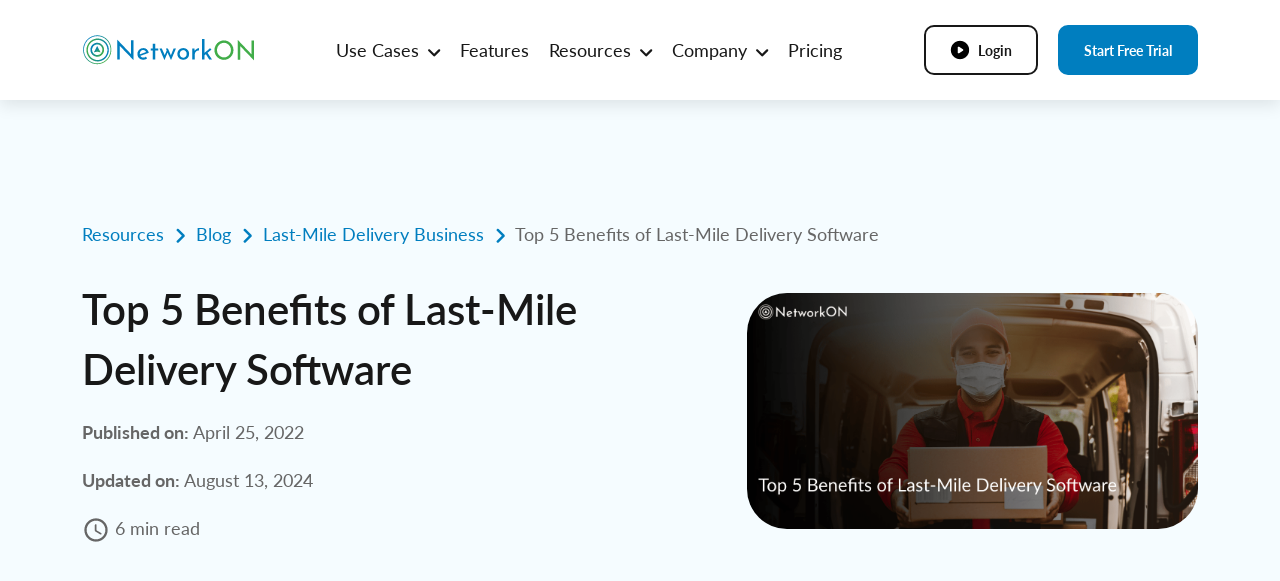

--- FILE ---
content_type: text/html; charset=UTF-8
request_url: https://networkon.io/resources/blog/benefits-of-last-mile-delivery-software/
body_size: 45760
content:
<!Doctype html>
<html lang="en">

<head><meta charset="UTF-8"><script>if(navigator.userAgent.match(/MSIE|Internet Explorer/i)||navigator.userAgent.match(/Trident\/7\..*?rv:11/i)){var href=document.location.href;if(!href.match(/[?&]nowprocket/)){if(href.indexOf("?")==-1){if(href.indexOf("#")==-1){document.location.href=href+"?nowprocket=1"}else{document.location.href=href.replace("#","?nowprocket=1#")}}else{if(href.indexOf("#")==-1){document.location.href=href+"&nowprocket=1"}else{document.location.href=href.replace("#","&nowprocket=1#")}}}}</script><script>(()=>{class RocketLazyLoadScripts{constructor(){this.v="2.0.4",this.userEvents=["keydown","keyup","mousedown","mouseup","mousemove","mouseover","mouseout","touchmove","touchstart","touchend","touchcancel","wheel","click","dblclick","input"],this.attributeEvents=["onblur","onclick","oncontextmenu","ondblclick","onfocus","onmousedown","onmouseenter","onmouseleave","onmousemove","onmouseout","onmouseover","onmouseup","onmousewheel","onscroll","onsubmit"]}async t(){this.i(),this.o(),/iP(ad|hone)/.test(navigator.userAgent)&&this.h(),this.u(),this.l(this),this.m(),this.k(this),this.p(this),this._(),await Promise.all([this.R(),this.L()]),this.lastBreath=Date.now(),this.S(this),this.P(),this.D(),this.O(),this.M(),await this.C(this.delayedScripts.normal),await this.C(this.delayedScripts.defer),await this.C(this.delayedScripts.async),await this.T(),await this.F(),await this.j(),await this.A(),window.dispatchEvent(new Event("rocket-allScriptsLoaded")),this.everythingLoaded=!0,this.lastTouchEnd&&await new Promise(t=>setTimeout(t,500-Date.now()+this.lastTouchEnd)),this.I(),this.H(),this.U(),this.W()}i(){this.CSPIssue=sessionStorage.getItem("rocketCSPIssue"),document.addEventListener("securitypolicyviolation",t=>{this.CSPIssue||"script-src-elem"!==t.violatedDirective||"data"!==t.blockedURI||(this.CSPIssue=!0,sessionStorage.setItem("rocketCSPIssue",!0))},{isRocket:!0})}o(){window.addEventListener("pageshow",t=>{this.persisted=t.persisted,this.realWindowLoadedFired=!0},{isRocket:!0}),window.addEventListener("pagehide",()=>{this.onFirstUserAction=null},{isRocket:!0})}h(){let t;function e(e){t=e}window.addEventListener("touchstart",e,{isRocket:!0}),window.addEventListener("touchend",function i(o){o.changedTouches[0]&&t.changedTouches[0]&&Math.abs(o.changedTouches[0].pageX-t.changedTouches[0].pageX)<10&&Math.abs(o.changedTouches[0].pageY-t.changedTouches[0].pageY)<10&&o.timeStamp-t.timeStamp<200&&(window.removeEventListener("touchstart",e,{isRocket:!0}),window.removeEventListener("touchend",i,{isRocket:!0}),"INPUT"===o.target.tagName&&"text"===o.target.type||(o.target.dispatchEvent(new TouchEvent("touchend",{target:o.target,bubbles:!0})),o.target.dispatchEvent(new MouseEvent("mouseover",{target:o.target,bubbles:!0})),o.target.dispatchEvent(new PointerEvent("click",{target:o.target,bubbles:!0,cancelable:!0,detail:1,clientX:o.changedTouches[0].clientX,clientY:o.changedTouches[0].clientY})),event.preventDefault()))},{isRocket:!0})}q(t){this.userActionTriggered||("mousemove"!==t.type||this.firstMousemoveIgnored?"keyup"===t.type||"mouseover"===t.type||"mouseout"===t.type||(this.userActionTriggered=!0,this.onFirstUserAction&&this.onFirstUserAction()):this.firstMousemoveIgnored=!0),"click"===t.type&&t.preventDefault(),t.stopPropagation(),t.stopImmediatePropagation(),"touchstart"===this.lastEvent&&"touchend"===t.type&&(this.lastTouchEnd=Date.now()),"click"===t.type&&(this.lastTouchEnd=0),this.lastEvent=t.type,t.composedPath&&t.composedPath()[0].getRootNode()instanceof ShadowRoot&&(t.rocketTarget=t.composedPath()[0]),this.savedUserEvents.push(t)}u(){this.savedUserEvents=[],this.userEventHandler=this.q.bind(this),this.userEvents.forEach(t=>window.addEventListener(t,this.userEventHandler,{passive:!1,isRocket:!0})),document.addEventListener("visibilitychange",this.userEventHandler,{isRocket:!0})}U(){this.userEvents.forEach(t=>window.removeEventListener(t,this.userEventHandler,{passive:!1,isRocket:!0})),document.removeEventListener("visibilitychange",this.userEventHandler,{isRocket:!0}),this.savedUserEvents.forEach(t=>{(t.rocketTarget||t.target).dispatchEvent(new window[t.constructor.name](t.type,t))})}m(){const t="return false",e=Array.from(this.attributeEvents,t=>"data-rocket-"+t),i="["+this.attributeEvents.join("],[")+"]",o="[data-rocket-"+this.attributeEvents.join("],[data-rocket-")+"]",s=(e,i,o)=>{o&&o!==t&&(e.setAttribute("data-rocket-"+i,o),e["rocket"+i]=new Function("event",o),e.setAttribute(i,t))};new MutationObserver(t=>{for(const n of t)"attributes"===n.type&&(n.attributeName.startsWith("data-rocket-")||this.everythingLoaded?n.attributeName.startsWith("data-rocket-")&&this.everythingLoaded&&this.N(n.target,n.attributeName.substring(12)):s(n.target,n.attributeName,n.target.getAttribute(n.attributeName))),"childList"===n.type&&n.addedNodes.forEach(t=>{if(t.nodeType===Node.ELEMENT_NODE)if(this.everythingLoaded)for(const i of[t,...t.querySelectorAll(o)])for(const t of i.getAttributeNames())e.includes(t)&&this.N(i,t.substring(12));else for(const e of[t,...t.querySelectorAll(i)])for(const t of e.getAttributeNames())this.attributeEvents.includes(t)&&s(e,t,e.getAttribute(t))})}).observe(document,{subtree:!0,childList:!0,attributeFilter:[...this.attributeEvents,...e]})}I(){this.attributeEvents.forEach(t=>{document.querySelectorAll("[data-rocket-"+t+"]").forEach(e=>{this.N(e,t)})})}N(t,e){const i=t.getAttribute("data-rocket-"+e);i&&(t.setAttribute(e,i),t.removeAttribute("data-rocket-"+e))}k(t){Object.defineProperty(HTMLElement.prototype,"onclick",{get(){return this.rocketonclick||null},set(e){this.rocketonclick=e,this.setAttribute(t.everythingLoaded?"onclick":"data-rocket-onclick","this.rocketonclick(event)")}})}S(t){function e(e,i){let o=e[i];e[i]=null,Object.defineProperty(e,i,{get:()=>o,set(s){t.everythingLoaded?o=s:e["rocket"+i]=o=s}})}e(document,"onreadystatechange"),e(window,"onload"),e(window,"onpageshow");try{Object.defineProperty(document,"readyState",{get:()=>t.rocketReadyState,set(e){t.rocketReadyState=e},configurable:!0}),document.readyState="loading"}catch(t){console.log("WPRocket DJE readyState conflict, bypassing")}}l(t){this.originalAddEventListener=EventTarget.prototype.addEventListener,this.originalRemoveEventListener=EventTarget.prototype.removeEventListener,this.savedEventListeners=[],EventTarget.prototype.addEventListener=function(e,i,o){o&&o.isRocket||!t.B(e,this)&&!t.userEvents.includes(e)||t.B(e,this)&&!t.userActionTriggered||e.startsWith("rocket-")||t.everythingLoaded?t.originalAddEventListener.call(this,e,i,o):(t.savedEventListeners.push({target:this,remove:!1,type:e,func:i,options:o}),"mouseenter"!==e&&"mouseleave"!==e||t.originalAddEventListener.call(this,e,t.savedUserEvents.push,o))},EventTarget.prototype.removeEventListener=function(e,i,o){o&&o.isRocket||!t.B(e,this)&&!t.userEvents.includes(e)||t.B(e,this)&&!t.userActionTriggered||e.startsWith("rocket-")||t.everythingLoaded?t.originalRemoveEventListener.call(this,e,i,o):t.savedEventListeners.push({target:this,remove:!0,type:e,func:i,options:o})}}J(t,e){this.savedEventListeners=this.savedEventListeners.filter(i=>{let o=i.type,s=i.target||window;return e!==o||t!==s||(this.B(o,s)&&(i.type="rocket-"+o),this.$(i),!1)})}H(){EventTarget.prototype.addEventListener=this.originalAddEventListener,EventTarget.prototype.removeEventListener=this.originalRemoveEventListener,this.savedEventListeners.forEach(t=>this.$(t))}$(t){t.remove?this.originalRemoveEventListener.call(t.target,t.type,t.func,t.options):this.originalAddEventListener.call(t.target,t.type,t.func,t.options)}p(t){let e;function i(e){return t.everythingLoaded?e:e.split(" ").map(t=>"load"===t||t.startsWith("load.")?"rocket-jquery-load":t).join(" ")}function o(o){function s(e){const s=o.fn[e];o.fn[e]=o.fn.init.prototype[e]=function(){return this[0]===window&&t.userActionTriggered&&("string"==typeof arguments[0]||arguments[0]instanceof String?arguments[0]=i(arguments[0]):"object"==typeof arguments[0]&&Object.keys(arguments[0]).forEach(t=>{const e=arguments[0][t];delete arguments[0][t],arguments[0][i(t)]=e})),s.apply(this,arguments),this}}if(o&&o.fn&&!t.allJQueries.includes(o)){const e={DOMContentLoaded:[],"rocket-DOMContentLoaded":[]};for(const t in e)document.addEventListener(t,()=>{e[t].forEach(t=>t())},{isRocket:!0});o.fn.ready=o.fn.init.prototype.ready=function(i){function s(){parseInt(o.fn.jquery)>2?setTimeout(()=>i.bind(document)(o)):i.bind(document)(o)}return"function"==typeof i&&(t.realDomReadyFired?!t.userActionTriggered||t.fauxDomReadyFired?s():e["rocket-DOMContentLoaded"].push(s):e.DOMContentLoaded.push(s)),o([])},s("on"),s("one"),s("off"),t.allJQueries.push(o)}e=o}t.allJQueries=[],o(window.jQuery),Object.defineProperty(window,"jQuery",{get:()=>e,set(t){o(t)}})}P(){const t=new Map;document.write=document.writeln=function(e){const i=document.currentScript,o=document.createRange(),s=i.parentElement;let n=t.get(i);void 0===n&&(n=i.nextSibling,t.set(i,n));const c=document.createDocumentFragment();o.setStart(c,0),c.appendChild(o.createContextualFragment(e)),s.insertBefore(c,n)}}async R(){return new Promise(t=>{this.userActionTriggered?t():this.onFirstUserAction=t})}async L(){return new Promise(t=>{document.addEventListener("DOMContentLoaded",()=>{this.realDomReadyFired=!0,t()},{isRocket:!0})})}async j(){return this.realWindowLoadedFired?Promise.resolve():new Promise(t=>{window.addEventListener("load",t,{isRocket:!0})})}M(){this.pendingScripts=[];this.scriptsMutationObserver=new MutationObserver(t=>{for(const e of t)e.addedNodes.forEach(t=>{"SCRIPT"!==t.tagName||t.noModule||t.isWPRocket||this.pendingScripts.push({script:t,promise:new Promise(e=>{const i=()=>{const i=this.pendingScripts.findIndex(e=>e.script===t);i>=0&&this.pendingScripts.splice(i,1),e()};t.addEventListener("load",i,{isRocket:!0}),t.addEventListener("error",i,{isRocket:!0}),setTimeout(i,1e3)})})})}),this.scriptsMutationObserver.observe(document,{childList:!0,subtree:!0})}async F(){await this.X(),this.pendingScripts.length?(await this.pendingScripts[0].promise,await this.F()):this.scriptsMutationObserver.disconnect()}D(){this.delayedScripts={normal:[],async:[],defer:[]},document.querySelectorAll("script[type$=rocketlazyloadscript]").forEach(t=>{t.hasAttribute("data-rocket-src")?t.hasAttribute("async")&&!1!==t.async?this.delayedScripts.async.push(t):t.hasAttribute("defer")&&!1!==t.defer||"module"===t.getAttribute("data-rocket-type")?this.delayedScripts.defer.push(t):this.delayedScripts.normal.push(t):this.delayedScripts.normal.push(t)})}async _(){await this.L();let t=[];document.querySelectorAll("script[type$=rocketlazyloadscript][data-rocket-src]").forEach(e=>{let i=e.getAttribute("data-rocket-src");if(i&&!i.startsWith("data:")){i.startsWith("//")&&(i=location.protocol+i);try{const o=new URL(i).origin;o!==location.origin&&t.push({src:o,crossOrigin:e.crossOrigin||"module"===e.getAttribute("data-rocket-type")})}catch(t){}}}),t=[...new Map(t.map(t=>[JSON.stringify(t),t])).values()],this.Y(t,"preconnect")}async G(t){if(await this.K(),!0!==t.noModule||!("noModule"in HTMLScriptElement.prototype))return new Promise(e=>{let i;function o(){(i||t).setAttribute("data-rocket-status","executed"),e()}try{if(navigator.userAgent.includes("Firefox/")||""===navigator.vendor||this.CSPIssue)i=document.createElement("script"),[...t.attributes].forEach(t=>{let e=t.nodeName;"type"!==e&&("data-rocket-type"===e&&(e="type"),"data-rocket-src"===e&&(e="src"),i.setAttribute(e,t.nodeValue))}),t.text&&(i.text=t.text),t.nonce&&(i.nonce=t.nonce),i.hasAttribute("src")?(i.addEventListener("load",o,{isRocket:!0}),i.addEventListener("error",()=>{i.setAttribute("data-rocket-status","failed-network"),e()},{isRocket:!0}),setTimeout(()=>{i.isConnected||e()},1)):(i.text=t.text,o()),i.isWPRocket=!0,t.parentNode.replaceChild(i,t);else{const i=t.getAttribute("data-rocket-type"),s=t.getAttribute("data-rocket-src");i?(t.type=i,t.removeAttribute("data-rocket-type")):t.removeAttribute("type"),t.addEventListener("load",o,{isRocket:!0}),t.addEventListener("error",i=>{this.CSPIssue&&i.target.src.startsWith("data:")?(console.log("WPRocket: CSP fallback activated"),t.removeAttribute("src"),this.G(t).then(e)):(t.setAttribute("data-rocket-status","failed-network"),e())},{isRocket:!0}),s?(t.fetchPriority="high",t.removeAttribute("data-rocket-src"),t.src=s):t.src="data:text/javascript;base64,"+window.btoa(unescape(encodeURIComponent(t.text)))}}catch(i){t.setAttribute("data-rocket-status","failed-transform"),e()}});t.setAttribute("data-rocket-status","skipped")}async C(t){const e=t.shift();return e?(e.isConnected&&await this.G(e),this.C(t)):Promise.resolve()}O(){this.Y([...this.delayedScripts.normal,...this.delayedScripts.defer,...this.delayedScripts.async],"preload")}Y(t,e){this.trash=this.trash||[];let i=!0;var o=document.createDocumentFragment();t.forEach(t=>{const s=t.getAttribute&&t.getAttribute("data-rocket-src")||t.src;if(s&&!s.startsWith("data:")){const n=document.createElement("link");n.href=s,n.rel=e,"preconnect"!==e&&(n.as="script",n.fetchPriority=i?"high":"low"),t.getAttribute&&"module"===t.getAttribute("data-rocket-type")&&(n.crossOrigin=!0),t.crossOrigin&&(n.crossOrigin=t.crossOrigin),t.integrity&&(n.integrity=t.integrity),t.nonce&&(n.nonce=t.nonce),o.appendChild(n),this.trash.push(n),i=!1}}),document.head.appendChild(o)}W(){this.trash.forEach(t=>t.remove())}async T(){try{document.readyState="interactive"}catch(t){}this.fauxDomReadyFired=!0;try{await this.K(),this.J(document,"readystatechange"),document.dispatchEvent(new Event("rocket-readystatechange")),await this.K(),document.rocketonreadystatechange&&document.rocketonreadystatechange(),await this.K(),this.J(document,"DOMContentLoaded"),document.dispatchEvent(new Event("rocket-DOMContentLoaded")),await this.K(),this.J(window,"DOMContentLoaded"),window.dispatchEvent(new Event("rocket-DOMContentLoaded"))}catch(t){console.error(t)}}async A(){try{document.readyState="complete"}catch(t){}try{await this.K(),this.J(document,"readystatechange"),document.dispatchEvent(new Event("rocket-readystatechange")),await this.K(),document.rocketonreadystatechange&&document.rocketonreadystatechange(),await this.K(),this.J(window,"load"),window.dispatchEvent(new Event("rocket-load")),await this.K(),window.rocketonload&&window.rocketonload(),await this.K(),this.allJQueries.forEach(t=>t(window).trigger("rocket-jquery-load")),await this.K(),this.J(window,"pageshow");const t=new Event("rocket-pageshow");t.persisted=this.persisted,window.dispatchEvent(t),await this.K(),window.rocketonpageshow&&window.rocketonpageshow({persisted:this.persisted})}catch(t){console.error(t)}}async K(){Date.now()-this.lastBreath>45&&(await this.X(),this.lastBreath=Date.now())}async X(){return document.hidden?new Promise(t=>setTimeout(t)):new Promise(t=>requestAnimationFrame(t))}B(t,e){return e===document&&"readystatechange"===t||(e===document&&"DOMContentLoaded"===t||(e===window&&"DOMContentLoaded"===t||(e===window&&"load"===t||e===window&&"pageshow"===t)))}static run(){(new RocketLazyLoadScripts).t()}}RocketLazyLoadScripts.run()})();</script>
    
    <meta name="facebook-domain-verification" content="inpd0h3ccmofex8ntvwyd4lx0jdpyx" />
    <meta name="msvalidate.01" content="EBABA5A327CC9A4430F4CBEFBBFF0A32" />
    <meta name="viewport" content="width=device-width, initial-scale=1, shrink-to-fit=no">
    <script type="rocketlazyloadscript">
    var ts = {
        c: "14798651632618831906",
        d: "oi.0o0o.io",
        s: 2515,
    };
    if ("undefined" != typeof ts) {
        var url = "//";
        ts.hasOwnProperty("d") ? url += ts.d : url += "oi.0o0o.io", url += "/ts.min.js",
            function(e, t, n, a, r) {
                var o, s, d;
                e.ts = e.ts || [], o = function() {
                    e.ts = ts
                }, (s = t.createElement(n)).src = a, s.async = 1, s.onload = s.onreadystatechange = function() {
                    var e = this.readyState;
                    e && "loaded" !== e && "complete" !== e || (o(), s.onload = s.onreadystatechange = null)
                }, (d = t.getElementsByTagName(n)[0]).parentNode.insertBefore(s, d)
            }(window, document, "script", url)
    }
    </script><noscript><img src="https://oi.0o0o.io/i/14798651632618831906/s/2515/tsimg.png" width="1" height="1"
            style="display:none;overflow:hidden"></noscript>
    <!-- Google Tag Manager -->
    <script>
    (function(w, d, s, l, i) {
        w[l] = w[l] || [];
        w[l].push({
            'gtm.start': new Date().getTime(),
            event: 'gtm.js'
        });
        var f = d.getElementsByTagName(s)[0],
            j = d.createElement(s),
            dl = l != 'dataLayer' ? '&l=' + l : '';
        j.async = true;
        j.src =
            'https://www.googletagmanager.com/gtm.js?id=' + i + dl;
        f.parentNode.insertBefore(j, f);
    })(window, document, 'script', 'dataLayer', 'GTM-PJT6T4C');
    </script>
    <script type="rocketlazyloadscript" data-minify="1" data-rocket-type="text/javascript" data-rocket-src="https://networkon.io/wp-content/cache/min/1/track.js?ver=1756714162" data-rocket-defer defer></script>     <!-- Lead alert -->
    <script type="rocketlazyloadscript">
    !function () {var reb2b = window.reb2b = window.reb2b || [];
    if (reb2b.invoked) return;reb2b.invoked = true;reb2b.methods = ["identify", "collect"];
    reb2b.factory = function (method) {return function () {var args = Array.prototype.slice.call(arguments);
    args.unshift(method);reb2b.push(args);return reb2b;};};
    for (var i = 0; i < reb2b.methods.length; i++) {var key = reb2b.methods[i];reb2b[key] = reb2b.factory(key);}
    reb2b.load = function (key) {var script = document.createElement("script");script.type = "text/javascript";script.async = true;
    script.src = "https://s3-us-west-2.amazonaws.com/b2bjsstore/b/" + key + "/reb2b.js.gz";
    var first = document.getElementsByTagName("script")[0];
    first.parentNode.insertBefore(script, first);};
    reb2b.SNIPPET_VERSION = "1.0.1";reb2b.load("1LNKLDHQ94OJ");}();
    </script>
    <!-- Lead alert -->    
    	<style></style>
	
<!-- Search Engine Optimization by Rank Math PRO - https://rankmath.com/ -->
<title>Top 5 Benefits of Last-Mile Delivery Software | NetworkON</title>
<link crossorigin data-rocket-preconnect href="https://www.googletagmanager.com" rel="preconnect">
<link crossorigin data-rocket-preconnect href="https://use.typekit.net" rel="preconnect">
<link crossorigin data-rocket-preload as="font" href="https://use.typekit.net/af/220823/000000000000000000015231/27/l?primer=7cdcb44be4a7db8877ffa5c0007b8dd865b3bbc383831fe2ea177f62257a9191&#038;fvd=n7&#038;v=3" rel="preload">
<link crossorigin data-rocket-preload as="font" href="https://use.typekit.net/af/180254/00000000000000000001522c/27/l?primer=7cdcb44be4a7db8877ffa5c0007b8dd865b3bbc383831fe2ea177f62257a9191&#038;fvd=n4&#038;v=3" rel="preload">
<link crossorigin data-rocket-preload as="font" href="https://use.typekit.net/af/28ba4b/000000000000000000015226/27/l?primer=7cdcb44be4a7db8877ffa5c0007b8dd865b3bbc383831fe2ea177f62257a9191&#038;fvd=n6&#038;v=3" rel="preload">
<style id="wpr-usedcss">img:is([sizes=auto i],[sizes^="auto," i]){contain-intrinsic-size:3000px 1500px}img.emoji{display:inline!important;border:none!important;box-shadow:none!important;height:1em!important;width:1em!important;margin:0 .07em!important;vertical-align:-.1em!important;background:0 0!important;padding:0!important}:where(.wp-block-button__link){border-radius:9999px;box-shadow:none;padding:calc(.667em + 2px) calc(1.333em + 2px);text-decoration:none}:root :where(.wp-block-button .wp-block-button__link.is-style-outline),:root :where(.wp-block-button.is-style-outline>.wp-block-button__link){border:2px solid;padding:.667em 1.333em}:root :where(.wp-block-button .wp-block-button__link.is-style-outline:not(.has-text-color)),:root :where(.wp-block-button.is-style-outline>.wp-block-button__link:not(.has-text-color)){color:currentColor}:root :where(.wp-block-button .wp-block-button__link.is-style-outline:not(.has-background)),:root :where(.wp-block-button.is-style-outline>.wp-block-button__link:not(.has-background)){background-color:initial;background-image:none}:where(.wp-block-calendar table:not(.has-background) th){background:#ddd}:where(.wp-block-columns){margin-bottom:1.75em}:where(.wp-block-columns.has-background){padding:1.25em 2.375em}:where(.wp-block-post-comments input[type=submit]){border:none}:where(.wp-block-cover-image:not(.has-text-color)),:where(.wp-block-cover:not(.has-text-color)){color:#fff}:where(.wp-block-cover-image.is-light:not(.has-text-color)),:where(.wp-block-cover.is-light:not(.has-text-color)){color:#000}:root :where(.wp-block-cover h1:not(.has-text-color)),:root :where(.wp-block-cover h2:not(.has-text-color)),:root :where(.wp-block-cover h3:not(.has-text-color)),:root :where(.wp-block-cover h4:not(.has-text-color)),:root :where(.wp-block-cover h5:not(.has-text-color)),:root :where(.wp-block-cover h6:not(.has-text-color)),:root :where(.wp-block-cover p:not(.has-text-color)){color:inherit}:where(.wp-block-file){margin-bottom:1.5em}:where(.wp-block-file__button){border-radius:2em;display:inline-block;padding:.5em 1em}:where(.wp-block-file__button):is(a):active,:where(.wp-block-file__button):is(a):focus,:where(.wp-block-file__button):is(a):hover,:where(.wp-block-file__button):is(a):visited{box-shadow:none;color:#fff;opacity:.85;text-decoration:none}:where(.wp-block-group.wp-block-group-is-layout-constrained){position:relative}:root :where(.wp-block-image.is-style-rounded img,.wp-block-image .is-style-rounded img){border-radius:9999px}:where(.wp-block-latest-comments:not([style*=line-height] .wp-block-latest-comments__comment)){line-height:1.1}:where(.wp-block-latest-comments:not([style*=line-height] .wp-block-latest-comments__comment-excerpt p)){line-height:1.8}:root :where(.wp-block-latest-posts.is-grid){padding:0}:root :where(.wp-block-latest-posts.wp-block-latest-posts__list){padding-left:0}ul{box-sizing:border-box}:root :where(.wp-block-list.has-background){padding:1.25em 2.375em}:where(.wp-block-navigation.has-background .wp-block-navigation-item a:not(.wp-element-button)),:where(.wp-block-navigation.has-background .wp-block-navigation-submenu a:not(.wp-element-button)){padding:.5em 1em}:where(.wp-block-navigation .wp-block-navigation__submenu-container .wp-block-navigation-item a:not(.wp-element-button)),:where(.wp-block-navigation .wp-block-navigation__submenu-container .wp-block-navigation-submenu a:not(.wp-element-button)),:where(.wp-block-navigation .wp-block-navigation__submenu-container .wp-block-navigation-submenu button.wp-block-navigation-item__content),:where(.wp-block-navigation .wp-block-navigation__submenu-container .wp-block-pages-list__item button.wp-block-navigation-item__content){padding:.5em 1em}:root :where(p.has-background){padding:1.25em 2.375em}:where(p.has-text-color:not(.has-link-color)) a{color:inherit}:where(.wp-block-post-comments-form) input:not([type=submit]),:where(.wp-block-post-comments-form) textarea{border:1px solid #949494;font-family:inherit;font-size:1em}:where(.wp-block-post-comments-form) input:where(:not([type=submit]):not([type=checkbox])),:where(.wp-block-post-comments-form) textarea{padding:calc(.667em + 2px)}:where(.wp-block-post-excerpt){box-sizing:border-box;margin-bottom:var(--wp--style--block-gap);margin-top:var(--wp--style--block-gap)}:where(.wp-block-preformatted.has-background){padding:1.25em 2.375em}:where(.wp-block-search__button){border:1px solid #ccc;padding:6px 10px}:where(.wp-block-search__input){font-family:inherit;font-size:inherit;font-style:inherit;font-weight:inherit;letter-spacing:inherit;line-height:inherit;text-transform:inherit}:where(.wp-block-search__button-inside .wp-block-search__inside-wrapper){border:1px solid #949494;box-sizing:border-box;padding:4px}:where(.wp-block-search__button-inside .wp-block-search__inside-wrapper) .wp-block-search__input{border:none;border-radius:0;padding:0 4px}:where(.wp-block-search__button-inside .wp-block-search__inside-wrapper) .wp-block-search__input:focus{outline:0}:where(.wp-block-search__button-inside .wp-block-search__inside-wrapper) :where(.wp-block-search__button){padding:4px 8px}:root :where(.wp-block-separator.is-style-dots){height:auto;line-height:1;text-align:center}:root :where(.wp-block-separator.is-style-dots):before{color:currentColor;content:"···";font-family:serif;font-size:1.5em;letter-spacing:2em;padding-left:2em}:root :where(.wp-block-site-logo.is-style-rounded){border-radius:9999px}:where(.wp-block-social-links:not(.is-style-logos-only)) .wp-social-link{background-color:#f0f0f0;color:#444}:where(.wp-block-social-links:not(.is-style-logos-only)) .wp-social-link-amazon{background-color:#f90;color:#fff}:where(.wp-block-social-links:not(.is-style-logos-only)) .wp-social-link-bandcamp{background-color:#1ea0c3;color:#fff}:where(.wp-block-social-links:not(.is-style-logos-only)) .wp-social-link-behance{background-color:#0757fe;color:#fff}:where(.wp-block-social-links:not(.is-style-logos-only)) .wp-social-link-bluesky{background-color:#0a7aff;color:#fff}:where(.wp-block-social-links:not(.is-style-logos-only)) .wp-social-link-codepen{background-color:#1e1f26;color:#fff}:where(.wp-block-social-links:not(.is-style-logos-only)) .wp-social-link-deviantart{background-color:#02e49b;color:#fff}:where(.wp-block-social-links:not(.is-style-logos-only)) .wp-social-link-dribbble{background-color:#e94c89;color:#fff}:where(.wp-block-social-links:not(.is-style-logos-only)) .wp-social-link-dropbox{background-color:#4280ff;color:#fff}:where(.wp-block-social-links:not(.is-style-logos-only)) .wp-social-link-etsy{background-color:#f45800;color:#fff}:where(.wp-block-social-links:not(.is-style-logos-only)) .wp-social-link-facebook{background-color:#0866ff;color:#fff}:where(.wp-block-social-links:not(.is-style-logos-only)) .wp-social-link-fivehundredpx{background-color:#000;color:#fff}:where(.wp-block-social-links:not(.is-style-logos-only)) .wp-social-link-flickr{background-color:#0461dd;color:#fff}:where(.wp-block-social-links:not(.is-style-logos-only)) .wp-social-link-foursquare{background-color:#e65678;color:#fff}:where(.wp-block-social-links:not(.is-style-logos-only)) .wp-social-link-github{background-color:#24292d;color:#fff}:where(.wp-block-social-links:not(.is-style-logos-only)) .wp-social-link-goodreads{background-color:#eceadd;color:#382110}:where(.wp-block-social-links:not(.is-style-logos-only)) .wp-social-link-google{background-color:#ea4434;color:#fff}:where(.wp-block-social-links:not(.is-style-logos-only)) .wp-social-link-gravatar{background-color:#1d4fc4;color:#fff}:where(.wp-block-social-links:not(.is-style-logos-only)) .wp-social-link-instagram{background-color:#f00075;color:#fff}:where(.wp-block-social-links:not(.is-style-logos-only)) .wp-social-link-lastfm{background-color:#e21b24;color:#fff}:where(.wp-block-social-links:not(.is-style-logos-only)) .wp-social-link-linkedin{background-color:#0d66c2;color:#fff}:where(.wp-block-social-links:not(.is-style-logos-only)) .wp-social-link-mastodon{background-color:#3288d4;color:#fff}:where(.wp-block-social-links:not(.is-style-logos-only)) .wp-social-link-medium{background-color:#000;color:#fff}:where(.wp-block-social-links:not(.is-style-logos-only)) .wp-social-link-meetup{background-color:#f6405f;color:#fff}:where(.wp-block-social-links:not(.is-style-logos-only)) .wp-social-link-patreon{background-color:#000;color:#fff}:where(.wp-block-social-links:not(.is-style-logos-only)) .wp-social-link-pinterest{background-color:#e60122;color:#fff}:where(.wp-block-social-links:not(.is-style-logos-only)) .wp-social-link-pocket{background-color:#ef4155;color:#fff}:where(.wp-block-social-links:not(.is-style-logos-only)) .wp-social-link-reddit{background-color:#ff4500;color:#fff}:where(.wp-block-social-links:not(.is-style-logos-only)) .wp-social-link-skype{background-color:#0478d7;color:#fff}:where(.wp-block-social-links:not(.is-style-logos-only)) .wp-social-link-snapchat{background-color:#fefc00;color:#fff;stroke:#000}:where(.wp-block-social-links:not(.is-style-logos-only)) .wp-social-link-soundcloud{background-color:#ff5600;color:#fff}:where(.wp-block-social-links:not(.is-style-logos-only)) .wp-social-link-spotify{background-color:#1bd760;color:#fff}:where(.wp-block-social-links:not(.is-style-logos-only)) .wp-social-link-telegram{background-color:#2aabee;color:#fff}:where(.wp-block-social-links:not(.is-style-logos-only)) .wp-social-link-threads{background-color:#000;color:#fff}:where(.wp-block-social-links:not(.is-style-logos-only)) .wp-social-link-tiktok{background-color:#000;color:#fff}:where(.wp-block-social-links:not(.is-style-logos-only)) .wp-social-link-tumblr{background-color:#011835;color:#fff}:where(.wp-block-social-links:not(.is-style-logos-only)) .wp-social-link-twitch{background-color:#6440a4;color:#fff}:where(.wp-block-social-links:not(.is-style-logos-only)) .wp-social-link-twitter{background-color:#1da1f2;color:#fff}:where(.wp-block-social-links:not(.is-style-logos-only)) .wp-social-link-vimeo{background-color:#1eb7ea;color:#fff}:where(.wp-block-social-links:not(.is-style-logos-only)) .wp-social-link-vk{background-color:#4680c2;color:#fff}:where(.wp-block-social-links:not(.is-style-logos-only)) .wp-social-link-wordpress{background-color:#3499cd;color:#fff}:where(.wp-block-social-links:not(.is-style-logos-only)) .wp-social-link-whatsapp{background-color:#25d366;color:#fff}:where(.wp-block-social-links:not(.is-style-logos-only)) .wp-social-link-x{background-color:#000;color:#fff}:where(.wp-block-social-links:not(.is-style-logos-only)) .wp-social-link-yelp{background-color:#d32422;color:#fff}:where(.wp-block-social-links:not(.is-style-logos-only)) .wp-social-link-youtube{background-color:red;color:#fff}:where(.wp-block-social-links.is-style-logos-only) .wp-social-link{background:0 0}:where(.wp-block-social-links.is-style-logos-only) .wp-social-link svg{height:1.25em;width:1.25em}:where(.wp-block-social-links.is-style-logos-only) .wp-social-link-amazon{color:#f90}:where(.wp-block-social-links.is-style-logos-only) .wp-social-link-bandcamp{color:#1ea0c3}:where(.wp-block-social-links.is-style-logos-only) .wp-social-link-behance{color:#0757fe}:where(.wp-block-social-links.is-style-logos-only) .wp-social-link-bluesky{color:#0a7aff}:where(.wp-block-social-links.is-style-logos-only) .wp-social-link-codepen{color:#1e1f26}:where(.wp-block-social-links.is-style-logos-only) .wp-social-link-deviantart{color:#02e49b}:where(.wp-block-social-links.is-style-logos-only) .wp-social-link-dribbble{color:#e94c89}:where(.wp-block-social-links.is-style-logos-only) .wp-social-link-dropbox{color:#4280ff}:where(.wp-block-social-links.is-style-logos-only) .wp-social-link-etsy{color:#f45800}:where(.wp-block-social-links.is-style-logos-only) .wp-social-link-facebook{color:#0866ff}:where(.wp-block-social-links.is-style-logos-only) .wp-social-link-fivehundredpx{color:#000}:where(.wp-block-social-links.is-style-logos-only) .wp-social-link-flickr{color:#0461dd}:where(.wp-block-social-links.is-style-logos-only) .wp-social-link-foursquare{color:#e65678}:where(.wp-block-social-links.is-style-logos-only) .wp-social-link-github{color:#24292d}:where(.wp-block-social-links.is-style-logos-only) .wp-social-link-goodreads{color:#382110}:where(.wp-block-social-links.is-style-logos-only) .wp-social-link-google{color:#ea4434}:where(.wp-block-social-links.is-style-logos-only) .wp-social-link-gravatar{color:#1d4fc4}:where(.wp-block-social-links.is-style-logos-only) .wp-social-link-instagram{color:#f00075}:where(.wp-block-social-links.is-style-logos-only) .wp-social-link-lastfm{color:#e21b24}:where(.wp-block-social-links.is-style-logos-only) .wp-social-link-linkedin{color:#0d66c2}:where(.wp-block-social-links.is-style-logos-only) .wp-social-link-mastodon{color:#3288d4}:where(.wp-block-social-links.is-style-logos-only) .wp-social-link-medium{color:#000}:where(.wp-block-social-links.is-style-logos-only) .wp-social-link-meetup{color:#f6405f}:where(.wp-block-social-links.is-style-logos-only) .wp-social-link-patreon{color:#000}:where(.wp-block-social-links.is-style-logos-only) .wp-social-link-pinterest{color:#e60122}:where(.wp-block-social-links.is-style-logos-only) .wp-social-link-pocket{color:#ef4155}:where(.wp-block-social-links.is-style-logos-only) .wp-social-link-reddit{color:#ff4500}:where(.wp-block-social-links.is-style-logos-only) .wp-social-link-skype{color:#0478d7}:where(.wp-block-social-links.is-style-logos-only) .wp-social-link-snapchat{color:#fff;stroke:#000}:where(.wp-block-social-links.is-style-logos-only) .wp-social-link-soundcloud{color:#ff5600}:where(.wp-block-social-links.is-style-logos-only) .wp-social-link-spotify{color:#1bd760}:where(.wp-block-social-links.is-style-logos-only) .wp-social-link-telegram{color:#2aabee}:where(.wp-block-social-links.is-style-logos-only) .wp-social-link-threads{color:#000}:where(.wp-block-social-links.is-style-logos-only) .wp-social-link-tiktok{color:#000}:where(.wp-block-social-links.is-style-logos-only) .wp-social-link-tumblr{color:#011835}:where(.wp-block-social-links.is-style-logos-only) .wp-social-link-twitch{color:#6440a4}:where(.wp-block-social-links.is-style-logos-only) .wp-social-link-twitter{color:#1da1f2}:where(.wp-block-social-links.is-style-logos-only) .wp-social-link-vimeo{color:#1eb7ea}:where(.wp-block-social-links.is-style-logos-only) .wp-social-link-vk{color:#4680c2}:where(.wp-block-social-links.is-style-logos-only) .wp-social-link-whatsapp{color:#25d366}:where(.wp-block-social-links.is-style-logos-only) .wp-social-link-wordpress{color:#3499cd}:where(.wp-block-social-links.is-style-logos-only) .wp-social-link-x{color:#000}:where(.wp-block-social-links.is-style-logos-only) .wp-social-link-yelp{color:#d32422}:where(.wp-block-social-links.is-style-logos-only) .wp-social-link-youtube{color:red}:root :where(.wp-block-social-links .wp-social-link a){padding:.25em}:root :where(.wp-block-social-links.is-style-logos-only .wp-social-link a){padding:0}:root :where(.wp-block-social-links.is-style-pill-shape .wp-social-link a){padding-left:.66667em;padding-right:.66667em}:root :where(.wp-block-tag-cloud.is-style-outline){display:flex;flex-wrap:wrap;gap:1ch}:root :where(.wp-block-tag-cloud.is-style-outline a){border:1px solid;font-size:unset!important;margin-right:0;padding:1ch 2ch;text-decoration:none!important}:root :where(.wp-block-table-of-contents){box-sizing:border-box}:where(.wp-block-term-description){box-sizing:border-box;margin-bottom:var(--wp--style--block-gap);margin-top:var(--wp--style--block-gap)}:where(pre.wp-block-verse){font-family:inherit}:root{--wp--preset--font-size--normal:16px;--wp--preset--font-size--huge:42px}html :where(.has-border-color){border-style:solid}html :where([style*=border-top-color]){border-top-style:solid}html :where([style*=border-right-color]){border-right-style:solid}html :where([style*=border-bottom-color]){border-bottom-style:solid}html :where([style*=border-left-color]){border-left-style:solid}html :where([style*=border-width]){border-style:solid}html :where([style*=border-top-width]){border-top-style:solid}html :where([style*=border-right-width]){border-right-style:solid}html :where([style*=border-bottom-width]){border-bottom-style:solid}html :where([style*=border-left-width]){border-left-style:solid}html :where(img[class*=wp-image-]){height:auto;max-width:100%}:where(figure){margin:0 0 1em}html :where(.is-position-sticky){--wp-admin--admin-bar--position-offset:var(--wp-admin--admin-bar--height,0px)}@media screen and (max-width:600px){html :where(.is-position-sticky){--wp-admin--admin-bar--position-offset:0px}}:root{--wp--preset--aspect-ratio--square:1;--wp--preset--aspect-ratio--4-3:4/3;--wp--preset--aspect-ratio--3-4:3/4;--wp--preset--aspect-ratio--3-2:3/2;--wp--preset--aspect-ratio--2-3:2/3;--wp--preset--aspect-ratio--16-9:16/9;--wp--preset--aspect-ratio--9-16:9/16;--wp--preset--color--black:#000000;--wp--preset--color--cyan-bluish-gray:#abb8c3;--wp--preset--color--white:#ffffff;--wp--preset--color--pale-pink:#f78da7;--wp--preset--color--vivid-red:#cf2e2e;--wp--preset--color--luminous-vivid-orange:#ff6900;--wp--preset--color--luminous-vivid-amber:#fcb900;--wp--preset--color--light-green-cyan:#7bdcb5;--wp--preset--color--vivid-green-cyan:#00d084;--wp--preset--color--pale-cyan-blue:#8ed1fc;--wp--preset--color--vivid-cyan-blue:#0693e3;--wp--preset--color--vivid-purple:#9b51e0;--wp--preset--gradient--vivid-cyan-blue-to-vivid-purple:linear-gradient(135deg,rgba(6, 147, 227, 1) 0%,rgb(155, 81, 224) 100%);--wp--preset--gradient--light-green-cyan-to-vivid-green-cyan:linear-gradient(135deg,rgb(122, 220, 180) 0%,rgb(0, 208, 130) 100%);--wp--preset--gradient--luminous-vivid-amber-to-luminous-vivid-orange:linear-gradient(135deg,rgba(252, 185, 0, 1) 0%,rgba(255, 105, 0, 1) 100%);--wp--preset--gradient--luminous-vivid-orange-to-vivid-red:linear-gradient(135deg,rgba(255, 105, 0, 1) 0%,rgb(207, 46, 46) 100%);--wp--preset--gradient--very-light-gray-to-cyan-bluish-gray:linear-gradient(135deg,rgb(238, 238, 238) 0%,rgb(169, 184, 195) 100%);--wp--preset--gradient--cool-to-warm-spectrum:linear-gradient(135deg,rgb(74, 234, 220) 0%,rgb(151, 120, 209) 20%,rgb(207, 42, 186) 40%,rgb(238, 44, 130) 60%,rgb(251, 105, 98) 80%,rgb(254, 248, 76) 100%);--wp--preset--gradient--blush-light-purple:linear-gradient(135deg,rgb(255, 206, 236) 0%,rgb(152, 150, 240) 100%);--wp--preset--gradient--blush-bordeaux:linear-gradient(135deg,rgb(254, 205, 165) 0%,rgb(254, 45, 45) 50%,rgb(107, 0, 62) 100%);--wp--preset--gradient--luminous-dusk:linear-gradient(135deg,rgb(255, 203, 112) 0%,rgb(199, 81, 192) 50%,rgb(65, 88, 208) 100%);--wp--preset--gradient--pale-ocean:linear-gradient(135deg,rgb(255, 245, 203) 0%,rgb(182, 227, 212) 50%,rgb(51, 167, 181) 100%);--wp--preset--gradient--electric-grass:linear-gradient(135deg,rgb(202, 248, 128) 0%,rgb(113, 206, 126) 100%);--wp--preset--gradient--midnight:linear-gradient(135deg,rgb(2, 3, 129) 0%,rgb(40, 116, 252) 100%);--wp--preset--font-size--small:13px;--wp--preset--font-size--medium:20px;--wp--preset--font-size--large:36px;--wp--preset--font-size--x-large:42px;--wp--preset--spacing--20:0.44rem;--wp--preset--spacing--30:0.67rem;--wp--preset--spacing--40:1rem;--wp--preset--spacing--50:1.5rem;--wp--preset--spacing--60:2.25rem;--wp--preset--spacing--70:3.38rem;--wp--preset--spacing--80:5.06rem;--wp--preset--shadow--natural:6px 6px 9px rgba(0, 0, 0, .2);--wp--preset--shadow--deep:12px 12px 50px rgba(0, 0, 0, .4);--wp--preset--shadow--sharp:6px 6px 0px rgba(0, 0, 0, .2);--wp--preset--shadow--outlined:6px 6px 0px -3px rgba(255, 255, 255, 1),6px 6px rgba(0, 0, 0, 1);--wp--preset--shadow--crisp:6px 6px 0px rgba(0, 0, 0, 1)}:where(.is-layout-flex){gap:.5em}:where(.is-layout-grid){gap:.5em}:where(.wp-block-post-template.is-layout-flex){gap:1.25em}:where(.wp-block-post-template.is-layout-grid){gap:1.25em}:where(.wp-block-columns.is-layout-flex){gap:2em}:where(.wp-block-columns.is-layout-grid){gap:2em}:root :where(.wp-block-pullquote){font-size:1.5em;line-height:1.6}.intl-tel-input{position:relative}.intl-tel-input *{box-sizing:border-box;-moz-box-sizing:border-box}.intl-tel-input .hide{display:none}.intl-tel-input .v-hide{visibility:hidden}.intl-tel-input input,.intl-tel-input input[type=text]{position:relative;z-index:0;margin-top:0!important;margin-bottom:0!important;padding-right:36px;margin-right:0}.intl-tel-input .flag-container{position:absolute;top:0;bottom:0;right:0;padding:1px}.intl-tel-input .selected-flag{z-index:1;position:relative;width:36px;height:100%;padding:0 0 0 8px}.intl-tel-input .selected-flag .iti-flag{position:absolute;top:0;bottom:0;margin:auto}.intl-tel-input .selected-flag .iti-arrow{position:absolute;top:50%;margin-top:-2px;right:6px;width:0;height:0;border-left:3px solid transparent;border-right:3px solid transparent;border-top:4px solid #555}.intl-tel-input .selected-flag .iti-arrow.up{border-top:none;border-bottom:4px solid #555}.intl-tel-input ul.country-list{list-style:none;padding:0;margin:0}.intl-tel-input .country-list{position:absolute;z-index:2;list-style:none;text-align:left;padding:0;margin:0 0 0 -1px;box-shadow:1px 1px 4px rgba(0,0,0,.2);background-color:#fff;border:1px solid #ccc;white-space:nowrap;max-height:200px;overflow-y:scroll}.intl-tel-input .country-list.dropup{bottom:100%;margin-bottom:-1px}.intl-tel-input .country-list .flag-box{display:inline-block;width:20px}@media (max-width:500px){.intl-tel-input .country-list{white-space:normal}}.intl-tel-input .country-list .divider{padding-bottom:5px;margin-bottom:5px;border-bottom:1px solid #ccc;list-style:none}.intl-tel-input .country-list li.country{list-style:none}.intl-tel-input .country-list .country{padding:5px 10px}.intl-tel-input .country-list .country .dial-code{color:#999}.intl-tel-input .country-list .country.highlight{background-color:rgba(0,0,0,.05)}.intl-tel-input .country-list .country-name,.intl-tel-input .country-list .dial-code,.intl-tel-input .country-list .flag-box{vertical-align:middle}.intl-tel-input .country-list .country-name,.intl-tel-input .country-list .flag-box{margin-right:6px}.intl-tel-input.allow-dropdown input,.intl-tel-input.allow-dropdown input[type=text],.intl-tel-input.separate-dial-code input,.intl-tel-input.separate-dial-code input[type=text]{padding-right:6px;padding-left:52px;margin-left:0}.intl-tel-input.allow-dropdown .flag-container,.intl-tel-input.separate-dial-code .flag-container{right:auto;left:0}.intl-tel-input.allow-dropdown .selected-flag,.intl-tel-input.separate-dial-code .selected-flag{width:46px}.intl-tel-input.allow-dropdown .flag-container:hover{cursor:pointer}.intl-tel-input.allow-dropdown .flag-container:hover .selected-flag{background-color:rgba(0,0,0,.05)}.intl-tel-input.allow-dropdown input[disabled]+.flag-container:hover,.intl-tel-input.allow-dropdown input[readonly]+.flag-container:hover{cursor:default}.intl-tel-input.allow-dropdown input[disabled]+.flag-container:hover .selected-flag,.intl-tel-input.allow-dropdown input[readonly]+.flag-container:hover .selected-flag{background-color:transparent}.intl-tel-input.separate-dial-code .selected-flag{background-color:rgba(0,0,0,.05);display:table}.intl-tel-input.separate-dial-code .selected-dial-code{display:table-cell;vertical-align:middle;padding-left:28px}.intl-tel-input.iti-container{position:absolute;top:-1000px;left:-1000px;z-index:1060;padding:1px}.intl-tel-input.iti-container:hover{cursor:pointer}.iti-mobile .intl-tel-input.iti-container{top:30px;bottom:30px;left:30px;right:30px;position:fixed}.iti-mobile .intl-tel-input .country-list{max-height:100%;width:100%}.iti-mobile .intl-tel-input .country-list .country{padding:10px;line-height:1.5em}.iti-flag{width:20px}.iti-flag.be{width:18px}.iti-flag.ch{width:15px}.iti-flag.mc{width:19px}.iti-flag.ne{width:18px}.iti-flag.np{width:13px}.iti-flag.va{width:15px}.iti-flag.ad{height:14px;background-position:-22px 0}.iti-flag.ae{height:10px;background-position:-44px 0}.iti-flag.af{height:14px;background-position:-66px 0}.iti-flag.ag{height:14px;background-position:-88px 0}.iti-flag.ai{height:10px;background-position:-110px 0}.iti-flag.al{height:15px;background-position:-132px 0}.iti-flag.am{height:10px;background-position:-154px 0}.iti-flag.ao{height:14px;background-position:-176px 0}.iti-flag.ar{height:13px;background-position:-220px 0}.iti-flag.as{height:10px;background-position:-242px 0}.iti-flag.at{height:14px;background-position:-264px 0}.iti-flag.au{height:10px;background-position:-286px 0}.iti-flag.aw{height:14px;background-position:-308px 0}.iti-flag.ax{height:13px;background-position:-330px 0}.iti-flag.az{height:10px;background-position:-352px 0}.iti-flag.ba{height:10px;background-position:-374px 0}.iti-flag.bb{height:14px;background-position:-396px 0}.iti-flag.bd{height:12px;background-position:-418px 0}.iti-flag.be{height:15px;background-position:-440px 0}.iti-flag.bf{height:14px;background-position:-460px 0}.iti-flag.bg{height:12px;background-position:-482px 0}.iti-flag.bh{height:12px;background-position:-504px 0}.iti-flag.bi{height:12px;background-position:-526px 0}.iti-flag.bj{height:14px;background-position:-548px 0}.iti-flag.bl{height:14px;background-position:-570px 0}.iti-flag.bm{height:10px;background-position:-592px 0}.iti-flag.bn{height:10px;background-position:-614px 0}.iti-flag.bo{height:14px;background-position:-636px 0}.iti-flag.bq{height:14px;background-position:-658px 0}.iti-flag.br{height:14px;background-position:-680px 0}.iti-flag.bs{height:10px;background-position:-702px 0}.iti-flag.bt{height:14px;background-position:-724px 0}.iti-flag.bw{height:14px;background-position:-768px 0}.iti-flag.by{height:10px;background-position:-790px 0}.iti-flag.bz{height:14px;background-position:-812px 0}.iti-flag.ca{height:10px;background-position:-834px 0}.iti-flag.cc{height:10px;background-position:-856px 0}.iti-flag.cd{height:15px;background-position:-878px 0}.iti-flag.cf{height:14px;background-position:-900px 0}.iti-flag.cg{height:14px;background-position:-922px 0}.iti-flag.ch{height:15px;background-position:-944px 0}.iti-flag.ci{height:14px;background-position:-961px 0}.iti-flag.ck{height:10px;background-position:-983px 0}.iti-flag.cl{height:14px;background-position:-1005px 0}.iti-flag.cm{height:14px;background-position:-1027px 0}.iti-flag.cn{height:14px;background-position:-1049px 0}.iti-flag.co{height:14px;background-position:-1071px 0}.iti-flag.cr{height:12px;background-position:-1115px 0}.iti-flag.cu{height:10px;background-position:-1137px 0}.iti-flag.cv{height:12px;background-position:-1159px 0}.iti-flag.cw{height:14px;background-position:-1181px 0}.iti-flag.cx{height:10px;background-position:-1203px 0}.iti-flag.cy{height:13px;background-position:-1225px 0}.iti-flag.cz{height:14px;background-position:-1247px 0}.iti-flag.de{height:12px;background-position:-1269px 0}.iti-flag.dj{height:14px;background-position:-1313px 0}.iti-flag.dk{height:15px;background-position:-1335px 0}.iti-flag.dm{height:10px;background-position:-1357px 0}.iti-flag.do{height:13px;background-position:-1379px 0}.iti-flag.dz{height:14px;background-position:-1401px 0}.iti-flag.ec{height:14px;background-position:-1445px 0}.iti-flag.ee{height:13px;background-position:-1467px 0}.iti-flag.eg{height:14px;background-position:-1489px 0}.iti-flag.eh{height:10px;background-position:-1511px 0}.iti-flag.er{height:10px;background-position:-1533px 0}.iti-flag.es{height:14px;background-position:-1555px 0}.iti-flag.et{height:10px;background-position:-1577px 0}.iti-flag.fi{height:12px;background-position:-1621px 0}.iti-flag.fj{height:10px;background-position:-1643px 0}.iti-flag.fk{height:10px;background-position:-1665px 0}.iti-flag.fm{height:11px;background-position:-1687px 0}.iti-flag.fo{height:15px;background-position:-1709px 0}.iti-flag.fr{height:14px;background-position:-1731px 0}.iti-flag.ga{height:15px;background-position:-1753px 0}.iti-flag.gb{height:10px;background-position:-1775px 0}.iti-flag.gd{height:12px;background-position:-1797px 0}.iti-flag.ge{height:14px;background-position:-1819px 0}.iti-flag.gf{height:14px;background-position:-1841px 0}.iti-flag.gg{height:14px;background-position:-1863px 0}.iti-flag.gh{height:14px;background-position:-1885px 0}.iti-flag.gi{height:10px;background-position:-1907px 0}.iti-flag.gl{height:14px;background-position:-1929px 0}.iti-flag.gm{height:14px;background-position:-1951px 0}.iti-flag.gn{height:14px;background-position:-1973px 0}.iti-flag.gp{height:14px;background-position:-1995px 0}.iti-flag.gq{height:14px;background-position:-2017px 0}.iti-flag.gr{height:14px;background-position:-2039px 0}.iti-flag.gs{height:10px;background-position:-2061px 0}.iti-flag.gt{height:13px;background-position:-2083px 0}.iti-flag.gu{height:11px;background-position:-2105px 0}.iti-flag.gw{height:10px;background-position:-2127px 0}.iti-flag.gy{height:12px;background-position:-2149px 0}.iti-flag.hk{height:14px;background-position:-2171px 0}.iti-flag.hn{height:10px;background-position:-2215px 0}.iti-flag.hr{height:10px;background-position:-2237px 0}.iti-flag.ht{height:12px;background-position:-2259px 0}.iti-flag.hu{height:10px;background-position:-2281px 0}.iti-flag.id{height:14px;background-position:-2325px 0}.iti-flag.ie{height:10px;background-position:-2347px 0}.iti-flag.il{height:15px;background-position:-2369px 0}.iti-flag.im{height:10px;background-position:-2391px 0}.iti-flag.in{height:14px;background-position:-2413px 0}.iti-flag.io{height:10px;background-position:-2435px 0}.iti-flag.iq{height:14px;background-position:-2457px 0}.iti-flag.ir{height:12px;background-position:-2479px 0}.iti-flag.is{height:15px;background-position:-2501px 0}.iti-flag.it{height:14px;background-position:-2523px 0}.iti-flag.je{height:12px;background-position:-2545px 0}.iti-flag.jm{height:10px;background-position:-2567px 0}.iti-flag.jo{height:10px;background-position:-2589px 0}.iti-flag.jp{height:14px;background-position:-2611px 0}.iti-flag.ke{height:14px;background-position:-2633px 0}.iti-flag.kg{height:12px;background-position:-2655px 0}.iti-flag.kh{height:13px;background-position:-2677px 0}.iti-flag.ki{height:10px;background-position:-2699px 0}.iti-flag.km{height:12px;background-position:-2721px 0}.iti-flag.kn{height:14px;background-position:-2743px 0}.iti-flag.kp{height:10px;background-position:-2765px 0}.iti-flag.kr{height:14px;background-position:-2787px 0}.iti-flag.kw{height:10px;background-position:-2809px 0}.iti-flag.ky{height:10px;background-position:-2831px 0}.iti-flag.kz{height:10px;background-position:-2853px 0}.iti-flag.la{height:14px;background-position:-2875px 0}.iti-flag.lb{height:14px;background-position:-2897px 0}.iti-flag.lc{height:10px;background-position:-2919px 0}.iti-flag.li{height:12px;background-position:-2941px 0}.iti-flag.lk{height:10px;background-position:-2963px 0}.iti-flag.lr{height:11px;background-position:-2985px 0}.iti-flag.ls{height:14px;background-position:-3007px 0}.iti-flag.lt{height:12px;background-position:-3029px 0}.iti-flag.lu{height:12px;background-position:-3051px 0}.iti-flag.lv{height:10px;background-position:-3073px 0}.iti-flag.ly{height:10px;background-position:-3095px 0}.iti-flag.ma{height:14px;background-position:-3117px 0}.iti-flag.mc{height:15px;background-position:-3139px 0}.iti-flag.md{height:10px;background-position:-3160px 0}.iti-flag.me{height:10px;background-position:-3182px 0}.iti-flag.mf{height:14px;background-position:-3204px 0}.iti-flag.mg{height:14px;background-position:-3226px 0}.iti-flag.mh{height:11px;background-position:-3248px 0}.iti-flag.mk{height:10px;background-position:-3270px 0}.iti-flag.ml{height:14px;background-position:-3292px 0}.iti-flag.mm{height:14px;background-position:-3314px 0}.iti-flag.mn{height:10px;background-position:-3336px 0}.iti-flag.mo{height:14px;background-position:-3358px 0}.iti-flag.mp{height:10px;background-position:-3380px 0}.iti-flag.mq{height:14px;background-position:-3402px 0}.iti-flag.mr{height:14px;background-position:-3424px 0}.iti-flag.ms{height:10px;background-position:-3446px 0}.iti-flag.mt{height:14px;background-position:-3468px 0}.iti-flag.mu{height:14px;background-position:-3490px 0}.iti-flag.mv{height:14px;background-position:-3512px 0}.iti-flag.mw{height:14px;background-position:-3534px 0}.iti-flag.mx{height:12px;background-position:-3556px 0}.iti-flag.my{height:10px;background-position:-3578px 0}.iti-flag.mz{height:14px;background-position:-3600px 0}.iti-flag.na{height:14px;background-position:-3622px 0}.iti-flag.nc{height:10px;background-position:-3644px 0}.iti-flag.ne{height:15px;background-position:-3666px 0}.iti-flag.nf{height:10px;background-position:-3686px 0}.iti-flag.ng{height:10px;background-position:-3708px 0}.iti-flag.ni{height:12px;background-position:-3730px 0}.iti-flag.nl{height:14px;background-position:-3752px 0}.iti-flag.no{height:15px;background-position:-3774px 0}.iti-flag.np{height:15px;background-position:-3796px 0}.iti-flag.nr{height:10px;background-position:-3811px 0}.iti-flag.nu{height:10px;background-position:-3833px 0}.iti-flag.nz{height:10px;background-position:-3855px 0}.iti-flag.om{height:10px;background-position:-3877px 0}.iti-flag.pa{height:14px;background-position:-3899px 0}.iti-flag.pe{height:14px;background-position:-3921px 0}.iti-flag.pf{height:14px;background-position:-3943px 0}.iti-flag.pg{height:15px;background-position:-3965px 0}.iti-flag.ph{height:10px;background-position:-3987px 0}.iti-flag.pk{height:14px;background-position:-4009px 0}.iti-flag.pl{height:13px;background-position:-4031px 0}.iti-flag.pm{height:14px;background-position:-4053px 0}.iti-flag.pn{height:10px;background-position:-4075px 0}.iti-flag.pr{height:14px;background-position:-4097px 0}.iti-flag.ps{height:10px;background-position:-4119px 0}.iti-flag.pt{height:14px;background-position:-4141px 0}.iti-flag.pw{height:13px;background-position:-4163px 0}.iti-flag.py{height:11px;background-position:-4185px 0}.iti-flag.qa{height:8px;background-position:-4207px 0}.iti-flag.re{height:14px;background-position:-4229px 0}.iti-flag.ro{height:14px;background-position:-4251px 0}.iti-flag.rs{height:14px;background-position:-4273px 0}.iti-flag.ru{height:14px;background-position:-4295px 0}.iti-flag.rw{height:14px;background-position:-4317px 0}.iti-flag.sa{height:14px;background-position:-4339px 0}.iti-flag.sb{height:10px;background-position:-4361px 0}.iti-flag.sc{height:10px;background-position:-4383px 0}.iti-flag.sd{height:10px;background-position:-4405px 0}.iti-flag.se{height:13px;background-position:-4427px 0}.iti-flag.sg{height:14px;background-position:-4449px 0}.iti-flag.sh{height:10px;background-position:-4471px 0}.iti-flag.si{height:10px;background-position:-4493px 0}.iti-flag.sj{height:15px;background-position:-4515px 0}.iti-flag.sk{height:14px;background-position:-4537px 0}.iti-flag.sl{height:14px;background-position:-4559px 0}.iti-flag.sm{height:15px;background-position:-4581px 0}.iti-flag.sn{height:14px;background-position:-4603px 0}.iti-flag.so{height:14px;background-position:-4625px 0}.iti-flag.sr{height:14px;background-position:-4647px 0}.iti-flag.ss{height:10px;background-position:-4669px 0}.iti-flag.st{height:10px;background-position:-4691px 0}.iti-flag.sv{height:12px;background-position:-4713px 0}.iti-flag.sx{height:14px;background-position:-4735px 0}.iti-flag.sy{height:14px;background-position:-4757px 0}.iti-flag.sz{height:14px;background-position:-4779px 0}.iti-flag.tc{height:10px;background-position:-4823px 0}.iti-flag.td{height:14px;background-position:-4845px 0}.iti-flag.tg{height:13px;background-position:-4889px 0}.iti-flag.th{height:14px;background-position:-4911px 0}.iti-flag.tj{height:10px;background-position:-4933px 0}.iti-flag.tk{height:10px;background-position:-4955px 0}.iti-flag.tl{height:10px;background-position:-4977px 0}.iti-flag.tm{height:14px;background-position:-4999px 0}.iti-flag.tn{height:14px;background-position:-5021px 0}.iti-flag.to{height:10px;background-position:-5043px 0}.iti-flag.tr{height:14px;background-position:-5065px 0}.iti-flag.tt{height:12px;background-position:-5087px 0}.iti-flag.tv{height:10px;background-position:-5109px 0}.iti-flag.tw{height:14px;background-position:-5131px 0}.iti-flag.tz{height:14px;background-position:-5153px 0}.iti-flag.ua{height:14px;background-position:-5175px 0}.iti-flag.ug{height:14px;background-position:-5197px 0}.iti-flag.um{height:11px;background-position:-5219px 0}.iti-flag.us{height:11px;background-position:-5241px 0}.iti-flag.uy{height:14px;background-position:-5263px 0}.iti-flag.uz{height:10px;background-position:-5285px 0}.iti-flag.va{height:15px;background-position:-5307px 0}.iti-flag.vc{height:14px;background-position:-5324px 0}.iti-flag.ve{height:14px;background-position:-5346px 0}.iti-flag.vg{height:10px;background-position:-5368px 0}.iti-flag.vi{height:14px;background-position:-5390px 0}.iti-flag.vn{height:14px;background-position:-5412px 0}.iti-flag.vu{height:12px;background-position:-5434px 0}.iti-flag.wf{height:14px;background-position:-5456px 0}.iti-flag.ws{height:10px;background-position:-5478px 0}.iti-flag.xk{height:15px;background-position:-5500px 0}.iti-flag.ye{height:14px;background-position:-5522px 0}.iti-flag.yt{height:14px;background-position:-5544px 0}.iti-flag.za{height:14px;background-position:-5566px 0}.iti-flag.zm{height:14px;background-position:-5588px 0}.iti-flag.zw{height:10px;background-position:-5610px 0}.iti-flag{width:20px;height:15px;box-shadow:0 0 1px 0 #888;background-image:url(https://networkon.io/wp-content/plugins/country-phone-field-contact-form-7/assets/img/flags.png);background-repeat:no-repeat;background-color:#dbdbdb;background-position:20px 0}@media only screen and (-webkit-min-device-pixel-ratio:2),only screen and (min--moz-device-pixel-ratio:2),only screen and (-o-min-device-pixel-ratio:2 / 1),only screen and (min-device-pixel-ratio:2),only screen and (min-resolution:192dpi),only screen and (min-resolution:2dppx){.iti-flag{background-size:5630px 15px}.iti-flag{background-image:url(https://networkon.io/wp-content/plugins/country-phone-field-contact-form-7/assets/img/flags@2x.png)}}.iti-flag.np{background-color:transparent}.country-select{position:relative}.country-select *{-webkit-box-sizing:border-box;box-sizing:border-box}.country-select .hide{display:none}.country-select .v-hide{visibility:hidden}.country-select input,.country-select input[type=text]{position:relative;z-index:0;margin-top:0!important;margin-bottom:0!important;padding-right:36px;margin-right:0}.country-select .flag-dropdown{position:absolute;top:0;bottom:0;right:0;padding:1px}.country-select .selected-flag{z-index:1;position:relative;width:36px;height:100%;padding:0 0 0 8px}.country-select .selected-flag .flag{position:absolute;top:0;bottom:0;margin:auto}.country-select .selected-flag .arrow{position:absolute;top:50%;margin-top:-2px;right:6px;width:0;height:0;border-left:3px solid transparent;border-right:3px solid transparent;border-top:4px solid #555}.country-select .selected-flag .arrow.up{border-top:none;border-bottom:4px solid #555}.country-select ul.country-list{list-style:none;padding:0;margin:0}.country-select .country-list{position:absolute;z-index:2;list-style:none;text-align:left;padding:0;margin:0 0 0 -1px;-webkit-box-shadow:1px 1px 4px rgba(0,0,0,.2);box-shadow:1px 1px 4px rgba(0,0,0,.2);background-color:#fff;border:1px solid #ccc;white-space:nowrap;max-height:200px;overflow-y:scroll}.country-select .country-list .flag{display:inline-block;width:20px;margin-right:6px}@media (max-width:500px){.country-select .country-list{white-space:normal}}.country-select .country-list .divider{padding-bottom:5px;margin-bottom:5px;border-bottom:1px solid #ccc;list-style:none}.country-select .country-list .country{padding:5px 10px}.country-select .country-list li.country{list-style:none}.country-select .country-list .country.highlight{background-color:rgba(0,0,0,.05)}.country-select .country-list .country-name,.country-select .country-list .flag{vertical-align:middle}.country-select.inside input,.country-select.inside input[type=text]{padding-right:6px;padding-left:52px;margin-left:0}.country-select.inside .flag-dropdown{right:auto;left:0}.country-select.inside .selected-flag{width:46px}.country-select.inside .flag-dropdown:hover{cursor:pointer}.country-select.inside .flag-dropdown:hover .selected-flag{background-color:rgba(0,0,0,.05)}.country-select.inside input[disabled]+.flag-dropdown:hover,.country-select.inside input[readonly]+.flag-dropdown:hover{cursor:default}.country-select.inside input[disabled]+.flag-dropdown:hover .selected-flag,.country-select.inside input[readonly]+.flag-dropdown:hover .selected-flag{background-color:transparent}.country-select .flag{height:15px;-webkit-box-shadow:0 0 1px 0 #888;box-shadow:0 0 1px 0 #888;background-image:url(https://networkon.io/wp-content/plugins/country-phone-field-contact-form-7/assets/img/flags.png);background-repeat:no-repeat;background-color:#dbdbdb;background-position:20px 0;width:20px}.country-select .flag.be{width:18px}.country-select .flag.ch{width:15px}.country-select .flag.mc{width:19px}.country-select .flag.ne{width:18px}.country-select .flag.np{width:13px}@media only screen and (-webkit-min-device-pixel-ratio:2),only screen and (min--moz-device-pixel-ratio:2),only screen and (min-device-pixel-ratio:2),only screen and (min-resolution:192dpi),only screen and (min-resolution:2dppx){.country-select .flag{background-image:url(https://networkon.io/wp-content/plugins/country-phone-field-contact-form-7/assets/img/flags@2x.png);background-size:5630px 15px}}.country-select .flag.ad{height:14px;background-position:-22px 0}.country-select .flag.ae{height:10px;background-position:-44px 0}.country-select .flag.af{height:14px;background-position:-66px 0}.country-select .flag.ag{height:14px;background-position:-88px 0}.country-select .flag.ai{height:10px;background-position:-110px 0}.country-select .flag.al{height:15px;background-position:-132px 0}.country-select .flag.am{height:10px;background-position:-154px 0}.country-select .flag.ao{height:14px;background-position:-176px 0}.country-select .flag.ar{height:13px;background-position:-220px 0}.country-select .flag.as{height:10px;background-position:-242px 0}.country-select .flag.at{height:14px;background-position:-264px 0}.country-select .flag.au{height:10px;background-position:-286px 0}.country-select .flag.aw{height:14px;background-position:-308px 0}.country-select .flag.ax{height:13px;background-position:-330px 0}.country-select .flag.az{height:10px;background-position:-352px 0}.country-select .flag.ba{height:10px;background-position:-374px 0}.country-select .flag.bb{height:14px;background-position:-396px 0}.country-select .flag.bd{height:12px;background-position:-418px 0}.country-select .flag.be{height:15px;background-position:-440px 0}.country-select .flag.bf{height:14px;background-position:-460px 0}.country-select .flag.bg{height:12px;background-position:-482px 0}.country-select .flag.bh{height:12px;background-position:-504px 0}.country-select .flag.bi{height:12px;background-position:-526px 0}.country-select .flag.bj{height:14px;background-position:-548px 0}.country-select .flag.bl{height:14px;background-position:-570px 0}.country-select .flag.bm{height:10px;background-position:-592px 0}.country-select .flag.bn{height:10px;background-position:-614px 0}.country-select .flag.bo{height:14px;background-position:-636px 0}.country-select .flag.bq{height:14px;background-position:-658px 0}.country-select .flag.br{height:14px;background-position:-680px 0}.country-select .flag.bs{height:10px;background-position:-702px 0}.country-select .flag.bt{height:14px;background-position:-724px 0}.country-select .flag.bw{height:14px;background-position:-768px 0}.country-select .flag.by{height:10px;background-position:-790px 0}.country-select .flag.bz{height:14px;background-position:-812px 0}.country-select .flag.ca{height:10px;background-position:-834px 0}.country-select .flag.cc{height:10px;background-position:-856px 0}.country-select .flag.cd{height:15px;background-position:-878px 0}.country-select .flag.cf{height:14px;background-position:-900px 0}.country-select .flag.cg{height:14px;background-position:-922px 0}.country-select .flag.ch{height:15px;background-position:-944px 0}.country-select .flag.ci{height:14px;background-position:-961px 0}.country-select .flag.ck{height:10px;background-position:-983px 0}.country-select .flag.cl{height:14px;background-position:-1005px 0}.country-select .flag.cm{height:14px;background-position:-1027px 0}.country-select .flag.cn{height:14px;background-position:-1049px 0}.country-select .flag.co{height:14px;background-position:-1071px 0}.country-select .flag.cr{height:12px;background-position:-1115px 0}.country-select .flag.cu{height:10px;background-position:-1137px 0}.country-select .flag.cv{height:12px;background-position:-1159px 0}.country-select .flag.cw{height:14px;background-position:-1181px 0}.country-select .flag.cx{height:10px;background-position:-1203px 0}.country-select .flag.cy{height:13px;background-position:-1225px 0}.country-select .flag.cz{height:14px;background-position:-1247px 0}.country-select .flag.de{height:12px;background-position:-1269px 0}.country-select .flag.dj{height:14px;background-position:-1313px 0}.country-select .flag.dk{height:15px;background-position:-1335px 0}.country-select .flag.dm{height:10px;background-position:-1357px 0}.country-select .flag.do{height:13px;background-position:-1379px 0}.country-select .flag.dz{height:14px;background-position:-1401px 0}.country-select .flag.ec{height:14px;background-position:-1445px 0}.country-select .flag.ee{height:13px;background-position:-1467px 0}.country-select .flag.eg{height:14px;background-position:-1489px 0}.country-select .flag.eh{height:10px;background-position:-1511px 0}.country-select .flag.er{height:10px;background-position:-1533px 0}.country-select .flag.es{height:14px;background-position:-1555px 0}.country-select .flag.et{height:10px;background-position:-1577px 0}.country-select .flag.fi{height:12px;background-position:-1621px 0}.country-select .flag.fj{height:10px;background-position:-1643px 0}.country-select .flag.fk{height:10px;background-position:-1665px 0}.country-select .flag.fm{height:11px;background-position:-1687px 0}.country-select .flag.fo{height:15px;background-position:-1709px 0}.country-select .flag.fr{height:14px;background-position:-1731px 0}.country-select .flag.ga{height:15px;background-position:-1753px 0}.country-select .flag.gb{height:10px;background-position:-1775px 0}.country-select .flag.gd{height:12px;background-position:-1797px 0}.country-select .flag.ge{height:14px;background-position:-1819px 0}.country-select .flag.gf{height:14px;background-position:-1841px 0}.country-select .flag.gg{height:14px;background-position:-1863px 0}.country-select .flag.gh{height:14px;background-position:-1885px 0}.country-select .flag.gi{height:10px;background-position:-1907px 0}.country-select .flag.gl{height:14px;background-position:-1929px 0}.country-select .flag.gm{height:14px;background-position:-1951px 0}.country-select .flag.gn{height:14px;background-position:-1973px 0}.country-select .flag.gp{height:14px;background-position:-1995px 0}.country-select .flag.gq{height:14px;background-position:-2017px 0}.country-select .flag.gr{height:14px;background-position:-2039px 0}.country-select .flag.gs{height:10px;background-position:-2061px 0}.country-select .flag.gt{height:13px;background-position:-2083px 0}.country-select .flag.gu{height:11px;background-position:-2105px 0}.country-select .flag.gw{height:10px;background-position:-2127px 0}.country-select .flag.gy{height:12px;background-position:-2149px 0}.country-select .flag.hk{height:14px;background-position:-2171px 0}.country-select .flag.hn{height:10px;background-position:-2215px 0}.country-select .flag.hr{height:10px;background-position:-2237px 0}.country-select .flag.ht{height:12px;background-position:-2259px 0}.country-select .flag.hu{height:10px;background-position:-2281px 0}.country-select .flag.id{height:14px;background-position:-2325px 0}.country-select .flag.ie{height:10px;background-position:-2347px 0}.country-select .flag.il{height:15px;background-position:-2369px 0}.country-select .flag.im{height:10px;background-position:-2391px 0}.country-select .flag.in{height:14px;background-position:-2413px 0}.country-select .flag.io{height:10px;background-position:-2435px 0}.country-select .flag.iq{height:14px;background-position:-2457px 0}.country-select .flag.ir{height:12px;background-position:-2479px 0}.country-select .flag.is{height:15px;background-position:-2501px 0}.country-select .flag.it{height:14px;background-position:-2523px 0}.country-select .flag.je{height:12px;background-position:-2545px 0}.country-select .flag.jm{height:10px;background-position:-2567px 0}.country-select .flag.jo{height:10px;background-position:-2589px 0}.country-select .flag.jp{height:14px;background-position:-2611px 0}.country-select .flag.ke{height:14px;background-position:-2633px 0}.country-select .flag.kg{height:12px;background-position:-2655px 0}.country-select .flag.kh{height:13px;background-position:-2677px 0}.country-select .flag.ki{height:10px;background-position:-2699px 0}.country-select .flag.km{height:12px;background-position:-2721px 0}.country-select .flag.kn{height:14px;background-position:-2743px 0}.country-select .flag.kp{height:10px;background-position:-2765px 0}.country-select .flag.kr{height:14px;background-position:-2787px 0}.country-select .flag.kw{height:10px;background-position:-2809px 0}.country-select .flag.ky{height:10px;background-position:-2831px 0}.country-select .flag.kz{height:10px;background-position:-2853px 0}.country-select .flag.la{height:14px;background-position:-2875px 0}.country-select .flag.lb{height:14px;background-position:-2897px 0}.country-select .flag.lc{height:10px;background-position:-2919px 0}.country-select .flag.li{height:12px;background-position:-2941px 0}.country-select .flag.lk{height:10px;background-position:-2963px 0}.country-select .flag.lr{height:11px;background-position:-2985px 0}.country-select .flag.ls{height:14px;background-position:-3007px 0}.country-select .flag.lt{height:12px;background-position:-3029px 0}.country-select .flag.lu{height:12px;background-position:-3051px 0}.country-select .flag.lv{height:10px;background-position:-3073px 0}.country-select .flag.ly{height:10px;background-position:-3095px 0}.country-select .flag.ma{height:14px;background-position:-3117px 0}.country-select .flag.mc{height:15px;background-position:-3139px 0}.country-select .flag.md{height:10px;background-position:-3160px 0}.country-select .flag.me{height:10px;background-position:-3182px 0}.country-select .flag.mf{height:14px;background-position:-3204px 0}.country-select .flag.mg{height:14px;background-position:-3226px 0}.country-select .flag.mh{height:11px;background-position:-3248px 0}.country-select .flag.mk{height:10px;background-position:-3270px 0}.country-select .flag.ml{height:14px;background-position:-3292px 0}.country-select .flag.mm{height:14px;background-position:-3314px 0}.country-select .flag.mn{height:10px;background-position:-3336px 0}.country-select .flag.mo{height:14px;background-position:-3358px 0}.country-select .flag.mp{height:10px;background-position:-3380px 0}.country-select .flag.mq{height:14px;background-position:-3402px 0}.country-select .flag.mr{height:14px;background-position:-3424px 0}.country-select .flag.ms{height:10px;background-position:-3446px 0}.country-select .flag.mt{height:14px;background-position:-3468px 0}.country-select .flag.mu{height:14px;background-position:-3490px 0}.country-select .flag.mv{height:14px;background-position:-3512px 0}.country-select .flag.mw{height:14px;background-position:-3534px 0}.country-select .flag.mx{height:12px;background-position:-3556px 0}.country-select .flag.my{height:10px;background-position:-3578px 0}.country-select .flag.mz{height:14px;background-position:-3600px 0}.country-select .flag.na{height:14px;background-position:-3622px 0}.country-select .flag.nc{height:10px;background-position:-3644px 0}.country-select .flag.ne{height:15px;background-position:-3666px 0}.country-select .flag.nf{height:10px;background-position:-3686px 0}.country-select .flag.ng{height:10px;background-position:-3708px 0}.country-select .flag.ni{height:12px;background-position:-3730px 0}.country-select .flag.nl{height:14px;background-position:-3752px 0}.country-select .flag.no{height:15px;background-position:-3774px 0}.country-select .flag.np{height:15px;background-position:-3796px 0;background-color:transparent}.country-select .flag.nr{height:10px;background-position:-3811px 0}.country-select .flag.nu{height:10px;background-position:-3833px 0}.country-select .flag.nz{height:10px;background-position:-3855px 0}.country-select .flag.om{height:10px;background-position:-3877px 0}.country-select .flag.pa{height:14px;background-position:-3899px 0}.country-select .flag.pe{height:14px;background-position:-3921px 0}.country-select .flag.pf{height:14px;background-position:-3943px 0}.country-select .flag.pg{height:15px;background-position:-3965px 0}.country-select .flag.ph{height:10px;background-position:-3987px 0}.country-select .flag.pk{height:14px;background-position:-4009px 0}.country-select .flag.pl{height:13px;background-position:-4031px 0}.country-select .flag.pm{height:14px;background-position:-4053px 0}.country-select .flag.pn{height:10px;background-position:-4075px 0}.country-select .flag.pr{height:14px;background-position:-4097px 0}.country-select .flag.ps{height:10px;background-position:-4119px 0}.country-select .flag.pt{height:14px;background-position:-4141px 0}.country-select .flag.pw{height:13px;background-position:-4163px 0}.country-select .flag.py{height:11px;background-position:-4185px 0}.country-select .flag.qa{height:8px;background-position:-4207px 0}.country-select .flag.re{height:14px;background-position:-4229px 0}.country-select .flag.ro{height:14px;background-position:-4251px 0}.country-select .flag.rs{height:14px;background-position:-4273px 0}.country-select .flag.ru{height:14px;background-position:-4295px 0}.country-select .flag.rw{height:14px;background-position:-4317px 0}.country-select .flag.sa{height:14px;background-position:-4339px 0}.country-select .flag.sb{height:10px;background-position:-4361px 0}.country-select .flag.sc{height:10px;background-position:-4383px 0}.country-select .flag.sd{height:10px;background-position:-4405px 0}.country-select .flag.se{height:13px;background-position:-4427px 0}.country-select .flag.sg{height:14px;background-position:-4449px 0}.country-select .flag.sh{height:10px;background-position:-4471px 0}.country-select .flag.si{height:10px;background-position:-4493px 0}.country-select .flag.sj{height:15px;background-position:-4515px 0}.country-select .flag.sk{height:14px;background-position:-4537px 0}.country-select .flag.sl{height:14px;background-position:-4559px 0}.country-select .flag.sm{height:15px;background-position:-4581px 0}.country-select .flag.sn{height:14px;background-position:-4603px 0}.country-select .flag.so{height:14px;background-position:-4625px 0}.country-select .flag.sr{height:14px;background-position:-4647px 0}.country-select .flag.ss{height:10px;background-position:-4669px 0}.country-select .flag.st{height:10px;background-position:-4691px 0}.country-select .flag.sv{height:12px;background-position:-4713px 0}.country-select .flag.sx{height:14px;background-position:-4735px 0}.country-select .flag.sy{height:14px;background-position:-4757px 0}.country-select .flag.sz{height:14px;background-position:-4779px 0}.country-select .flag.tc{height:10px;background-position:-4823px 0}.country-select .flag.td{height:14px;background-position:-4845px 0}.country-select .flag.tg{height:13px;background-position:-4889px 0}.country-select .flag.th{height:14px;background-position:-4911px 0}.country-select .flag.tj{height:10px;background-position:-4933px 0}.country-select .flag.tk{height:10px;background-position:-4955px 0}.country-select .flag.tl{height:10px;background-position:-4977px 0}.country-select .flag.tm{height:14px;background-position:-4999px 0}.country-select .flag.tn{height:14px;background-position:-5021px 0}.country-select .flag.to{height:10px;background-position:-5043px 0}.country-select .flag.tr{height:14px;background-position:-5065px 0}.country-select .flag.tt{height:12px;background-position:-5087px 0}.country-select .flag.tv{height:10px;background-position:-5109px 0}.country-select .flag.tw{height:14px;background-position:-5131px 0}.country-select .flag.tz{height:14px;background-position:-5153px 0}.country-select .flag.ua{height:14px;background-position:-5175px 0}.country-select .flag.ug{height:14px;background-position:-5197px 0}.country-select .flag.um{height:11px;background-position:-5219px 0}.country-select .flag.us{height:11px;background-position:-5241px 0}.country-select .flag.uy{height:14px;background-position:-5263px 0}.country-select .flag.uz{height:10px;background-position:-5285px 0}.country-select .flag.va{width:15px;height:15px;background-position:-5307px 0}.country-select .flag.vc{height:14px;background-position:-5324px 0}.country-select .flag.ve{height:14px;background-position:-5346px 0}.country-select .flag.vg{height:10px;background-position:-5368px 0}.country-select .flag.vi{height:14px;background-position:-5390px 0}.country-select .flag.vn{height:14px;background-position:-5412px 0}.country-select .flag.vu{height:12px;background-position:-5434px 0}.country-select .flag.wf{height:14px;background-position:-5456px 0}.country-select .flag.ws{height:10px;background-position:-5478px 0}.country-select .flag.xk{height:15px;background-position:-5500px 0}.country-select .flag.ye{height:14px;background-position:-5522px 0}.country-select .flag.yt{height:14px;background-position:-5544px 0}.country-select .flag.za{height:14px;background-position:-5566px 0}.country-select .flag.zm{height:14px;background-position:-5588px 0}.country-select .flag.zw{height:10px;background-position:-5610px 0}:root{--bs-blue:#0d6efd;--bs-indigo:#6610f2;--bs-purple:#6f42c1;--bs-pink:#d63384;--bs-red:#dc3545;--bs-orange:#fd7e14;--bs-yellow:#ffc107;--bs-green:#198754;--bs-teal:#20c997;--bs-cyan:#0dcaf0;--bs-black:#000;--bs-white:#fff;--bs-gray:#6c757d;--bs-gray-dark:#343a40;--bs-gray-100:#f8f9fa;--bs-gray-200:#e9ecef;--bs-gray-300:#dee2e6;--bs-gray-400:#ced4da;--bs-gray-500:#adb5bd;--bs-gray-600:#6c757d;--bs-gray-700:#495057;--bs-gray-800:#343a40;--bs-gray-900:#212529;--bs-primary:#0d6efd;--bs-secondary:#6c757d;--bs-success:#198754;--bs-info:#0dcaf0;--bs-warning:#ffc107;--bs-danger:#dc3545;--bs-light:#f8f9fa;--bs-dark:#212529;--bs-primary-rgb:13,110,253;--bs-secondary-rgb:108,117,125;--bs-success-rgb:25,135,84;--bs-info-rgb:13,202,240;--bs-warning-rgb:255,193,7;--bs-danger-rgb:220,53,69;--bs-light-rgb:248,249,250;--bs-dark-rgb:33,37,41;--bs-primary-text-emphasis:#052c65;--bs-secondary-text-emphasis:#2b2f32;--bs-success-text-emphasis:#0a3622;--bs-info-text-emphasis:#055160;--bs-warning-text-emphasis:#664d03;--bs-danger-text-emphasis:#58151c;--bs-light-text-emphasis:#495057;--bs-dark-text-emphasis:#495057;--bs-primary-bg-subtle:#cfe2ff;--bs-secondary-bg-subtle:#e2e3e5;--bs-success-bg-subtle:#d1e7dd;--bs-info-bg-subtle:#cff4fc;--bs-warning-bg-subtle:#fff3cd;--bs-danger-bg-subtle:#f8d7da;--bs-light-bg-subtle:#fcfcfd;--bs-dark-bg-subtle:#ced4da;--bs-primary-border-subtle:#9ec5fe;--bs-secondary-border-subtle:#c4c8cb;--bs-success-border-subtle:#a3cfbb;--bs-info-border-subtle:#9eeaf9;--bs-warning-border-subtle:#ffe69c;--bs-danger-border-subtle:#f1aeb5;--bs-light-border-subtle:#e9ecef;--bs-dark-border-subtle:#adb5bd;--bs-white-rgb:255,255,255;--bs-black-rgb:0,0,0;--bs-font-sans-serif:system-ui,-apple-system,"Segoe UI",Roboto,"Helvetica Neue","Noto Sans","Liberation Sans",Arial,sans-serif,"Apple Color Emoji","Segoe UI Emoji","Segoe UI Symbol","Noto Color Emoji";--bs-font-monospace:SFMono-Regular,Menlo,Monaco,Consolas,"Liberation Mono","Courier New",monospace;--bs-gradient:linear-gradient(180deg, rgba(255, 255, 255, .15), rgba(255, 255, 255, 0));--bs-body-font-family:var(--bs-font-sans-serif);--bs-body-font-size:1rem;--bs-body-font-weight:400;--bs-body-line-height:1.5;--bs-body-color:#212529;--bs-body-color-rgb:33,37,41;--bs-body-bg:#fff;--bs-body-bg-rgb:255,255,255;--bs-emphasis-color:#000;--bs-emphasis-color-rgb:0,0,0;--bs-secondary-color:rgba(33, 37, 41, .75);--bs-secondary-color-rgb:33,37,41;--bs-secondary-bg:#e9ecef;--bs-secondary-bg-rgb:233,236,239;--bs-tertiary-color:rgba(33, 37, 41, .5);--bs-tertiary-color-rgb:33,37,41;--bs-tertiary-bg:#f8f9fa;--bs-tertiary-bg-rgb:248,249,250;--bs-heading-color:inherit;--bs-link-color:#0d6efd;--bs-link-color-rgb:13,110,253;--bs-link-decoration:underline;--bs-link-hover-color:#0a58ca;--bs-link-hover-color-rgb:10,88,202;--bs-code-color:#d63384;--bs-highlight-color:#212529;--bs-highlight-bg:#fff3cd;--bs-border-width:1px;--bs-border-style:solid;--bs-border-color:#dee2e6;--bs-border-color-translucent:rgba(0, 0, 0, .175);--bs-border-radius:0.375rem;--bs-border-radius-sm:0.25rem;--bs-border-radius-lg:0.5rem;--bs-border-radius-xl:1rem;--bs-border-radius-xxl:2rem;--bs-border-radius-2xl:var(--bs-border-radius-xxl);--bs-border-radius-pill:50rem;--bs-box-shadow:0 0.5rem 1rem rgba(0, 0, 0, .15);--bs-box-shadow-sm:0 0.125rem 0.25rem rgba(0, 0, 0, .075);--bs-box-shadow-lg:0 1rem 3rem rgba(0, 0, 0, .175);--bs-box-shadow-inset:inset 0 1px 2px rgba(0, 0, 0, .075);--bs-focus-ring-width:0.25rem;--bs-focus-ring-opacity:0.25;--bs-focus-ring-color:rgba(13, 110, 253, .25);--bs-form-valid-color:#198754;--bs-form-valid-border-color:#198754;--bs-form-invalid-color:#dc3545;--bs-form-invalid-border-color:#dc3545}*,::after,::before{box-sizing:border-box}@media (prefers-reduced-motion:no-preference){:root{scroll-behavior:smooth}}body{margin:0;font-family:var(--bs-body-font-family);font-size:var(--bs-body-font-size);font-weight:var(--bs-body-font-weight);line-height:var(--bs-body-line-height);color:var(--bs-body-color);text-align:var(--bs-body-text-align);background-color:var(--bs-body-bg);-webkit-text-size-adjust:100%;-webkit-tap-highlight-color:transparent}hr{margin:1rem 0;color:inherit;border:0;border-top:var(--bs-border-width) solid;opacity:.25}.h1,.h2,h1,h2,h3,h4,h5{margin-top:0;margin-bottom:.5rem;font-weight:500;line-height:1.2;color:var(--bs-heading-color)}.h1,h1{font-size:calc(1.375rem + 1.5vw)}@media (min-width:1200px){.h1,h1{font-size:2.5rem}}.h2,h2{font-size:calc(1.325rem + .9vw)}@media (min-width:1200px){.h2,h2{font-size:2rem}}h3{font-size:calc(1.3rem + .6vw)}@media (min-width:1200px){h3{font-size:1.75rem}}h4{font-size:calc(1.275rem + .3vw)}@media (min-width:1200px){h4{font-size:1.5rem}}h5{font-size:1.25rem}p{margin-top:0;margin-bottom:1rem}address{margin-bottom:1rem;font-style:normal;line-height:inherit}ul{padding-left:2rem}ul{margin-top:0;margin-bottom:1rem}ul ul{margin-bottom:0}b,strong{font-weight:bolder}small{font-size:.875em}a{color:rgba(var(--bs-link-color-rgb),var(--bs-link-opacity,1));text-decoration:underline}a:hover{--bs-link-color-rgb:var(--bs-link-hover-color-rgb)}a:not([href]):not([class]),a:not([href]):not([class]):hover{color:inherit;text-decoration:none}img,svg{vertical-align:middle}table{caption-side:bottom;border-collapse:collapse}caption{padding-top:.5rem;padding-bottom:.5rem;color:var(--bs-secondary-color);text-align:left}th{text-align:inherit;text-align:-webkit-match-parent}tbody,td,th,tr{border-color:inherit;border-style:solid;border-width:0}label{display:inline-block}button{border-radius:0}button:focus:not(:focus-visible){outline:0}button,input,optgroup,select,textarea{margin:0;font-family:inherit;font-size:inherit;line-height:inherit}button,select{text-transform:none}[role=button]{cursor:pointer}select{word-wrap:normal}select:disabled{opacity:1}[type=button],[type=reset],[type=submit],button{-webkit-appearance:button}[type=button]:not(:disabled),[type=reset]:not(:disabled),[type=submit]:not(:disabled),button:not(:disabled){cursor:pointer}::-moz-focus-inner{padding:0;border-style:none}textarea{resize:vertical}fieldset{min-width:0;padding:0;margin:0;border:0}legend{float:left;width:100%;padding:0;margin-bottom:.5rem;font-size:calc(1.275rem + .3vw);line-height:inherit}legend+*{clear:left}::-webkit-datetime-edit-day-field,::-webkit-datetime-edit-fields-wrapper,::-webkit-datetime-edit-hour-field,::-webkit-datetime-edit-minute,::-webkit-datetime-edit-month-field,::-webkit-datetime-edit-text,::-webkit-datetime-edit-year-field{padding:0}::-webkit-inner-spin-button{height:auto}[type=search]{-webkit-appearance:textfield;outline-offset:-2px}::-webkit-search-decoration{-webkit-appearance:none}::-webkit-color-swatch-wrapper{padding:0}::-webkit-file-upload-button{font:inherit;-webkit-appearance:button}::file-selector-button{font:inherit;-webkit-appearance:button}iframe{border:0}summary{display:list-item;cursor:pointer}progress{vertical-align:baseline}[hidden]{display:none!important}.list-unstyled{padding-left:0;list-style:none}.img-fluid{max-width:100%;height:auto}.container{--bs-gutter-x:1.5rem;--bs-gutter-y:0;width:100%;padding-right:calc(var(--bs-gutter-x) * .5);padding-left:calc(var(--bs-gutter-x) * .5);margin-right:auto;margin-left:auto}@media (min-width:576px){.container{max-width:540px}}@media (min-width:768px){.container{max-width:720px}}@media (min-width:992px){.container{max-width:960px}}@media (min-width:1200px){legend{font-size:1.5rem}.container{max-width:1140px}}@media (min-width:1400px){.container{max-width:1320px}}:root{--bs-breakpoint-xs:0;--bs-breakpoint-sm:576px;--bs-breakpoint-md:768px;--bs-breakpoint-lg:992px;--bs-breakpoint-xl:1200px;--bs-breakpoint-xxl:1400px}.row{--bs-gutter-x:1.5rem;--bs-gutter-y:0;display:flex;flex-wrap:wrap;margin-top:calc(-1 * var(--bs-gutter-y));margin-right:calc(-.5 * var(--bs-gutter-x));margin-left:calc(-.5 * var(--bs-gutter-x))}.row>*{flex-shrink:0;width:100%;max-width:100%;padding-right:calc(var(--bs-gutter-x) * .5);padding-left:calc(var(--bs-gutter-x) * .5);margin-top:var(--bs-gutter-y)}.col{flex:1 0 0%}.col-12{flex:0 0 auto;width:100%}@media (min-width:768px){.col-md-4{flex:0 0 auto;width:33.33333333%}.col-md-5{flex:0 0 auto;width:41.66666667%}.col-md-6{flex:0 0 auto;width:50%}.col-md-7{flex:0 0 auto;width:58.33333333%}}@media (min-width:992px){.col-lg-2{flex:0 0 auto;width:16.66666667%}.col-lg-3{flex:0 0 auto;width:25%}.col-lg-6{flex:0 0 auto;width:50%}}.table{--bs-table-color-type:initial;--bs-table-bg-type:initial;--bs-table-color-state:initial;--bs-table-bg-state:initial;--bs-table-color:var(--bs-emphasis-color);--bs-table-bg:var(--bs-body-bg);--bs-table-border-color:var(--bs-border-color);--bs-table-accent-bg:transparent;--bs-table-striped-color:var(--bs-emphasis-color);--bs-table-striped-bg:rgba(var(--bs-emphasis-color-rgb), 0.05);--bs-table-active-color:var(--bs-emphasis-color);--bs-table-active-bg:rgba(var(--bs-emphasis-color-rgb), 0.1);--bs-table-hover-color:var(--bs-emphasis-color);--bs-table-hover-bg:rgba(var(--bs-emphasis-color-rgb), 0.075);width:100%;margin-bottom:1rem;vertical-align:top;border-color:var(--bs-table-border-color)}.table>:not(caption)>*>*{padding:.5rem;color:var(--bs-table-color-state,var(--bs-table-color-type,var(--bs-table-color)));background-color:var(--bs-table-bg);border-bottom-width:var(--bs-border-width);box-shadow:inset 0 0 0 9999px var(--bs-table-bg-state,var(--bs-table-bg-type,var(--bs-table-accent-bg)))}.table>tbody{vertical-align:inherit}.fade{transition:opacity .15s linear}@media (prefers-reduced-motion:reduce){.fade{transition:none}}.fade:not(.show){opacity:0}.collapse:not(.show){display:none}.collapsing{height:0;overflow:hidden;transition:height .35s ease}.collapsing.collapse-horizontal{width:0;height:auto;transition:width .35s ease}@media (prefers-reduced-motion:reduce){.collapsing{transition:none}.collapsing.collapse-horizontal{transition:none}}.dropdown,.dropdown-center,.dropend,.dropstart,.dropup,.dropup-center{position:relative}.dropdown-toggle{white-space:nowrap}.dropdown-toggle::after{display:inline-block;margin-left:.255em;vertical-align:.255em;content:"";border-top:.3em solid;border-right:.3em solid transparent;border-bottom:0;border-left:.3em solid transparent}.dropdown-toggle:empty::after{margin-left:0}.dropdown-menu{--bs-dropdown-zindex:1000;--bs-dropdown-min-width:10rem;--bs-dropdown-padding-x:0;--bs-dropdown-padding-y:0.5rem;--bs-dropdown-spacer:0.125rem;--bs-dropdown-font-size:1rem;--bs-dropdown-color:var(--bs-body-color);--bs-dropdown-bg:var(--bs-body-bg);--bs-dropdown-border-color:var(--bs-border-color-translucent);--bs-dropdown-border-radius:var(--bs-border-radius);--bs-dropdown-border-width:var(--bs-border-width);--bs-dropdown-inner-border-radius:calc(var(--bs-border-radius) - var(--bs-border-width));--bs-dropdown-divider-bg:var(--bs-border-color-translucent);--bs-dropdown-divider-margin-y:0.5rem;--bs-dropdown-box-shadow:var(--bs-box-shadow);--bs-dropdown-link-color:var(--bs-body-color);--bs-dropdown-link-hover-color:var(--bs-body-color);--bs-dropdown-link-hover-bg:var(--bs-tertiary-bg);--bs-dropdown-link-active-color:#fff;--bs-dropdown-link-active-bg:#0d6efd;--bs-dropdown-link-disabled-color:var(--bs-tertiary-color);--bs-dropdown-item-padding-x:1rem;--bs-dropdown-item-padding-y:0.25rem;--bs-dropdown-header-color:#6c757d;--bs-dropdown-header-padding-x:1rem;--bs-dropdown-header-padding-y:0.5rem;position:absolute;z-index:var(--bs-dropdown-zindex);display:none;min-width:var(--bs-dropdown-min-width);padding:var(--bs-dropdown-padding-y) var(--bs-dropdown-padding-x);margin:0;font-size:var(--bs-dropdown-font-size);color:var(--bs-dropdown-color);text-align:left;list-style:none;background-color:var(--bs-dropdown-bg);background-clip:padding-box;border:var(--bs-dropdown-border-width) solid var(--bs-dropdown-border-color);border-radius:var(--bs-dropdown-border-radius)}.dropup .dropdown-toggle::after{display:inline-block;margin-left:.255em;vertical-align:.255em;content:"";border-top:0;border-right:.3em solid transparent;border-bottom:.3em solid;border-left:.3em solid transparent}.dropup .dropdown-toggle:empty::after{margin-left:0}.dropend .dropdown-toggle::after{display:inline-block;margin-left:.255em;vertical-align:.255em;content:"";border-top:.3em solid transparent;border-right:0;border-bottom:.3em solid transparent;border-left:.3em solid}.dropend .dropdown-toggle:empty::after{margin-left:0}.dropend .dropdown-toggle::after{vertical-align:0}.dropstart .dropdown-toggle::after{display:inline-block;margin-left:.255em;vertical-align:.255em;content:""}.dropstart .dropdown-toggle::after{display:none}.dropstart .dropdown-toggle::before{display:inline-block;margin-right:.255em;vertical-align:.255em;content:"";border-top:.3em solid transparent;border-right:.3em solid;border-bottom:.3em solid transparent}.dropstart .dropdown-toggle:empty::after{margin-left:0}.dropstart .dropdown-toggle::before{vertical-align:0}.dropdown-item{display:block;width:100%;padding:var(--bs-dropdown-item-padding-y) var(--bs-dropdown-item-padding-x);clear:both;font-weight:400;color:var(--bs-dropdown-link-color);text-align:inherit;text-decoration:none;white-space:nowrap;background-color:transparent;border:0;border-radius:var(--bs-dropdown-item-border-radius,0)}.dropdown-item:focus,.dropdown-item:hover{color:var(--bs-dropdown-link-hover-color);background-color:var(--bs-dropdown-link-hover-bg)}.dropdown-item.active,.dropdown-item:active{color:var(--bs-dropdown-link-active-color);text-decoration:none;background-color:var(--bs-dropdown-link-active-bg)}.dropdown-item.disabled,.dropdown-item:disabled{color:var(--bs-dropdown-link-disabled-color);pointer-events:none;background-color:transparent}.dropdown-menu.show{display:block}.nav-link{display:block;padding:var(--bs-nav-link-padding-y) var(--bs-nav-link-padding-x);font-size:var(--bs-nav-link-font-size);font-weight:var(--bs-nav-link-font-weight);color:var(--bs-nav-link-color);text-decoration:none;background:0 0;border:0;transition:color .15s ease-in-out,background-color .15s ease-in-out,border-color .15s ease-in-out}@media (prefers-reduced-motion:reduce){.nav-link{transition:none}}.nav-link:focus,.nav-link:hover{color:var(--bs-nav-link-hover-color)}.nav-link:focus-visible{outline:0;box-shadow:0 0 0 .25rem rgba(13,110,253,.25)}.nav-link.disabled,.nav-link:disabled{color:var(--bs-nav-link-disabled-color);pointer-events:none;cursor:default}.navbar{--bs-navbar-padding-x:0;--bs-navbar-padding-y:0.5rem;--bs-navbar-color:rgba(var(--bs-emphasis-color-rgb), 0.65);--bs-navbar-hover-color:rgba(var(--bs-emphasis-color-rgb), 0.8);--bs-navbar-disabled-color:rgba(var(--bs-emphasis-color-rgb), 0.3);--bs-navbar-active-color:rgba(var(--bs-emphasis-color-rgb), 1);--bs-navbar-brand-padding-y:0.3125rem;--bs-navbar-brand-margin-end:1rem;--bs-navbar-brand-font-size:1.25rem;--bs-navbar-brand-color:rgba(var(--bs-emphasis-color-rgb), 1);--bs-navbar-brand-hover-color:rgba(var(--bs-emphasis-color-rgb), 1);--bs-navbar-nav-link-padding-x:0.5rem;--bs-navbar-toggler-padding-y:0.25rem;--bs-navbar-toggler-padding-x:0.75rem;--bs-navbar-toggler-font-size:1.25rem;--bs-navbar-toggler-icon-bg:url("data:image/svg+xml,%3csvg xmlns='http://www.w3.org/2000/svg' viewBox='0 0 30 30'%3e%3cpath stroke='rgba%2833, 37, 41, 0.75%29' stroke-linecap='round' stroke-miterlimit='10' stroke-width='2' d='M4 7h22M4 15h22M4 23h22'/%3e%3c/svg%3e");--bs-navbar-toggler-border-color:rgba(var(--bs-emphasis-color-rgb), 0.15);--bs-navbar-toggler-border-radius:var(--bs-border-radius);--bs-navbar-toggler-focus-width:0.25rem;--bs-navbar-toggler-transition:box-shadow 0.15s ease-in-out;position:relative;display:flex;flex-wrap:wrap;align-items:center;justify-content:space-between;padding:var(--bs-navbar-padding-y) var(--bs-navbar-padding-x)}.navbar>.container{display:flex;flex-wrap:inherit;align-items:center;justify-content:space-between}.navbar-nav{--bs-nav-link-padding-x:0;--bs-nav-link-padding-y:0.5rem;--bs-nav-link-font-weight: ;--bs-nav-link-color:var(--bs-navbar-color);--bs-nav-link-hover-color:var(--bs-navbar-hover-color);--bs-nav-link-disabled-color:var(--bs-navbar-disabled-color);display:flex;flex-direction:column;padding-left:0;margin-bottom:0;list-style:none}.navbar-nav .nav-link.active,.navbar-nav .nav-link.show{color:var(--bs-navbar-active-color)}.navbar-nav .dropdown-menu{position:static}.navbar-collapse{flex-basis:100%;flex-grow:1;align-items:center}.navbar-toggler{padding:var(--bs-navbar-toggler-padding-y) var(--bs-navbar-toggler-padding-x);font-size:var(--bs-navbar-toggler-font-size);line-height:1;color:var(--bs-navbar-color);background-color:transparent;border:var(--bs-border-width) solid var(--bs-navbar-toggler-border-color);border-radius:var(--bs-navbar-toggler-border-radius);transition:var(--bs-navbar-toggler-transition)}@media (prefers-reduced-motion:reduce){.navbar-toggler{transition:none}}.navbar-toggler:hover{text-decoration:none}.navbar-toggler:focus{text-decoration:none;outline:0;box-shadow:0 0 0 var(--bs-navbar-toggler-focus-width)}@media (min-width:992px){.navbar-expand-lg{flex-wrap:nowrap;justify-content:flex-start}.navbar-expand-lg .navbar-nav{flex-direction:row}.navbar-expand-lg .navbar-nav .dropdown-menu{position:absolute}.navbar-expand-lg .navbar-nav .nav-link{padding-right:var(--bs-navbar-nav-link-padding-x);padding-left:var(--bs-navbar-nav-link-padding-x)}.navbar-expand-lg .navbar-collapse{display:flex!important;flex-basis:auto}.navbar-expand-lg .navbar-toggler{display:none}.navbar-expand-lg .offcanvas{position:static;z-index:auto;flex-grow:1;width:auto!important;height:auto!important;visibility:visible!important;background-color:transparent!important;border:0!important;transform:none!important;transition:none}}.breadcrumb{--bs-breadcrumb-padding-x:0;--bs-breadcrumb-padding-y:0;--bs-breadcrumb-margin-bottom:1rem;--bs-breadcrumb-bg: ;--bs-breadcrumb-border-radius: ;--bs-breadcrumb-divider-color:var(--bs-secondary-color);--bs-breadcrumb-item-padding-x:0.5rem;--bs-breadcrumb-item-active-color:var(--bs-secondary-color);display:flex;flex-wrap:wrap;padding:var(--bs-breadcrumb-padding-y) var(--bs-breadcrumb-padding-x);margin-bottom:var(--bs-breadcrumb-margin-bottom);font-size:var(--bs-breadcrumb-font-size);list-style:none;background-color:var(--bs-breadcrumb-bg);border-radius:var(--bs-breadcrumb-border-radius)}.alert{--bs-alert-bg:transparent;--bs-alert-padding-x:1rem;--bs-alert-padding-y:1rem;--bs-alert-margin-bottom:1rem;--bs-alert-color:inherit;--bs-alert-border-color:transparent;--bs-alert-border:var(--bs-border-width) solid var(--bs-alert-border-color);--bs-alert-border-radius:var(--bs-border-radius);--bs-alert-link-color:inherit;position:relative;padding:var(--bs-alert-padding-y) var(--bs-alert-padding-x);margin-bottom:var(--bs-alert-margin-bottom);color:var(--bs-alert-color);background-color:var(--bs-alert-bg);border:var(--bs-alert-border);border-radius:var(--bs-alert-border-radius)}.progress{--bs-progress-height:1rem;--bs-progress-font-size:0.75rem;--bs-progress-bg:var(--bs-secondary-bg);--bs-progress-border-radius:var(--bs-border-radius);--bs-progress-box-shadow:var(--bs-box-shadow-inset);--bs-progress-bar-color:#fff;--bs-progress-bar-bg:#0d6efd;--bs-progress-bar-transition:width 0.6s ease;display:flex;height:var(--bs-progress-height);overflow:hidden;font-size:var(--bs-progress-font-size);background-color:var(--bs-progress-bg);border-radius:var(--bs-progress-border-radius)}.progress-bar{display:flex;flex-direction:column;justify-content:center;overflow:hidden;color:var(--bs-progress-bar-color);text-align:center;white-space:nowrap;background-color:var(--bs-progress-bar-bg);transition:var(--bs-progress-bar-transition)}.list-group{--bs-list-group-color:var(--bs-body-color);--bs-list-group-bg:var(--bs-body-bg);--bs-list-group-border-color:var(--bs-border-color);--bs-list-group-border-width:var(--bs-border-width);--bs-list-group-border-radius:var(--bs-border-radius);--bs-list-group-item-padding-x:1rem;--bs-list-group-item-padding-y:0.5rem;--bs-list-group-action-color:var(--bs-secondary-color);--bs-list-group-action-hover-color:var(--bs-emphasis-color);--bs-list-group-action-hover-bg:var(--bs-tertiary-bg);--bs-list-group-action-active-color:var(--bs-body-color);--bs-list-group-action-active-bg:var(--bs-secondary-bg);--bs-list-group-disabled-color:var(--bs-secondary-color);--bs-list-group-disabled-bg:var(--bs-body-bg);--bs-list-group-active-color:#fff;--bs-list-group-active-bg:#0d6efd;--bs-list-group-active-border-color:#0d6efd;display:flex;flex-direction:column;padding-left:0;margin-bottom:0;border-radius:var(--bs-list-group-border-radius)}.list-group-item{position:relative;display:block;padding:var(--bs-list-group-item-padding-y) var(--bs-list-group-item-padding-x);color:var(--bs-list-group-color);text-decoration:none;background-color:var(--bs-list-group-bg);border:var(--bs-list-group-border-width) solid var(--bs-list-group-border-color)}.list-group-item:first-child{border-top-left-radius:inherit;border-top-right-radius:inherit}.list-group-item:last-child{border-bottom-right-radius:inherit;border-bottom-left-radius:inherit}.list-group-item.disabled,.list-group-item:disabled{color:var(--bs-list-group-disabled-color);pointer-events:none;background-color:var(--bs-list-group-disabled-bg)}.list-group-item.active{z-index:2;color:var(--bs-list-group-active-color);background-color:var(--bs-list-group-active-bg);border-color:var(--bs-list-group-active-border-color)}.list-group-item+.list-group-item{border-top-width:0}.list-group-item+.list-group-item.active{margin-top:calc(-1 * var(--bs-list-group-border-width));border-top-width:var(--bs-list-group-border-width)}.toast{--bs-toast-zindex:1090;--bs-toast-padding-x:0.75rem;--bs-toast-padding-y:0.5rem;--bs-toast-spacing:1.5rem;--bs-toast-max-width:350px;--bs-toast-font-size:0.875rem;--bs-toast-color: ;--bs-toast-bg:rgba(var(--bs-body-bg-rgb), 0.85);--bs-toast-border-width:var(--bs-border-width);--bs-toast-border-color:var(--bs-border-color-translucent);--bs-toast-border-radius:var(--bs-border-radius);--bs-toast-box-shadow:var(--bs-box-shadow);--bs-toast-header-color:var(--bs-secondary-color);--bs-toast-header-bg:rgba(var(--bs-body-bg-rgb), 0.85);--bs-toast-header-border-color:var(--bs-border-color-translucent);width:var(--bs-toast-max-width);max-width:100%;font-size:var(--bs-toast-font-size);color:var(--bs-toast-color);pointer-events:auto;background-color:var(--bs-toast-bg);background-clip:padding-box;border:var(--bs-toast-border-width) solid var(--bs-toast-border-color);box-shadow:var(--bs-toast-box-shadow);border-radius:var(--bs-toast-border-radius)}.toast.showing{opacity:0}.toast:not(.show){display:none}.modal{--bs-modal-zindex:1055;--bs-modal-width:500px;--bs-modal-padding:1rem;--bs-modal-margin:0.5rem;--bs-modal-color: ;--bs-modal-bg:var(--bs-body-bg);--bs-modal-border-color:var(--bs-border-color-translucent);--bs-modal-border-width:var(--bs-border-width);--bs-modal-border-radius:var(--bs-border-radius-lg);--bs-modal-box-shadow:var(--bs-box-shadow-sm);--bs-modal-inner-border-radius:calc(var(--bs-border-radius-lg) - (var(--bs-border-width)));--bs-modal-header-padding-x:1rem;--bs-modal-header-padding-y:1rem;--bs-modal-header-padding:1rem 1rem;--bs-modal-header-border-color:var(--bs-border-color);--bs-modal-header-border-width:var(--bs-border-width);--bs-modal-title-line-height:1.5;--bs-modal-footer-gap:0.5rem;--bs-modal-footer-bg: ;--bs-modal-footer-border-color:var(--bs-border-color);--bs-modal-footer-border-width:var(--bs-border-width);position:fixed;top:0;left:0;z-index:var(--bs-modal-zindex);display:none;width:100%;height:100%;overflow-x:hidden;overflow-y:auto;outline:0}.modal-dialog{position:relative;width:auto;margin:var(--bs-modal-margin);pointer-events:none}.modal.fade .modal-dialog{transition:transform .3s ease-out;transform:translate(0,-50px)}@media (prefers-reduced-motion:reduce){.progress-bar{transition:none}.modal.fade .modal-dialog{transition:none}}.modal.show .modal-dialog{transform:none}.modal.modal-static .modal-dialog{transform:scale(1.02)}.modal-backdrop{--bs-backdrop-zindex:1050;--bs-backdrop-bg:#000;--bs-backdrop-opacity:0.5;position:fixed;top:0;left:0;z-index:var(--bs-backdrop-zindex);width:100vw;height:100vh;background-color:var(--bs-backdrop-bg)}.modal-backdrop.fade{opacity:0}.modal-backdrop.show{opacity:var(--bs-backdrop-opacity)}.modal-body{position:relative;flex:1 1 auto;padding:var(--bs-modal-padding)}@media (min-width:576px){.modal{--bs-modal-margin:1.75rem;--bs-modal-box-shadow:var(--bs-box-shadow)}.modal-dialog{max-width:var(--bs-modal-width);margin-right:auto;margin-left:auto}}.tooltip{--bs-tooltip-zindex:1080;--bs-tooltip-max-width:200px;--bs-tooltip-padding-x:0.5rem;--bs-tooltip-padding-y:0.25rem;--bs-tooltip-margin: ;--bs-tooltip-font-size:0.875rem;--bs-tooltip-color:var(--bs-body-bg);--bs-tooltip-bg:var(--bs-emphasis-color);--bs-tooltip-border-radius:var(--bs-border-radius);--bs-tooltip-opacity:0.9;--bs-tooltip-arrow-width:0.8rem;--bs-tooltip-arrow-height:0.4rem;z-index:var(--bs-tooltip-zindex);display:block;margin:var(--bs-tooltip-margin);font-family:var(--bs-font-sans-serif);font-style:normal;font-weight:400;line-height:1.5;text-align:left;text-align:start;text-decoration:none;text-shadow:none;text-transform:none;letter-spacing:normal;word-break:normal;white-space:normal;word-spacing:normal;line-break:auto;font-size:var(--bs-tooltip-font-size);word-wrap:break-word;opacity:0}.tooltip.show{opacity:var(--bs-tooltip-opacity)}.tooltip .tooltip-arrow{display:block;width:var(--bs-tooltip-arrow-width);height:var(--bs-tooltip-arrow-height)}.tooltip .tooltip-arrow::before{position:absolute;content:"";border-color:transparent;border-style:solid}.tooltip-inner{max-width:var(--bs-tooltip-max-width);padding:var(--bs-tooltip-padding-y) var(--bs-tooltip-padding-x);color:var(--bs-tooltip-color);text-align:center;background-color:var(--bs-tooltip-bg);border-radius:var(--bs-tooltip-border-radius)}.popover{--bs-popover-zindex:1070;--bs-popover-max-width:276px;--bs-popover-font-size:0.875rem;--bs-popover-bg:var(--bs-body-bg);--bs-popover-border-width:var(--bs-border-width);--bs-popover-border-color:var(--bs-border-color-translucent);--bs-popover-border-radius:var(--bs-border-radius-lg);--bs-popover-inner-border-radius:calc(var(--bs-border-radius-lg) - var(--bs-border-width));--bs-popover-box-shadow:var(--bs-box-shadow);--bs-popover-header-padding-x:1rem;--bs-popover-header-padding-y:0.5rem;--bs-popover-header-font-size:1rem;--bs-popover-header-color:inherit;--bs-popover-header-bg:var(--bs-secondary-bg);--bs-popover-body-padding-x:1rem;--bs-popover-body-padding-y:1rem;--bs-popover-body-color:var(--bs-body-color);--bs-popover-arrow-width:1rem;--bs-popover-arrow-height:0.5rem;--bs-popover-arrow-border:var(--bs-popover-border-color);z-index:var(--bs-popover-zindex);display:block;max-width:var(--bs-popover-max-width);font-family:var(--bs-font-sans-serif);font-style:normal;font-weight:400;line-height:1.5;text-align:left;text-align:start;text-decoration:none;text-shadow:none;text-transform:none;letter-spacing:normal;word-break:normal;white-space:normal;word-spacing:normal;line-break:auto;font-size:var(--bs-popover-font-size);word-wrap:break-word;background-color:var(--bs-popover-bg);background-clip:padding-box;border:var(--bs-popover-border-width) solid var(--bs-popover-border-color);border-radius:var(--bs-popover-border-radius)}.popover .popover-arrow{display:block;width:var(--bs-popover-arrow-width);height:var(--bs-popover-arrow-height)}.popover .popover-arrow::after,.popover .popover-arrow::before{position:absolute;display:block;content:"";border-color:transparent;border-style:solid;border-width:0}.popover-header{padding:var(--bs-popover-header-padding-y) var(--bs-popover-header-padding-x);margin-bottom:0;font-size:var(--bs-popover-header-font-size);color:var(--bs-popover-header-color);background-color:var(--bs-popover-header-bg);border-bottom:var(--bs-popover-border-width) solid var(--bs-popover-border-color);border-top-left-radius:var(--bs-popover-inner-border-radius);border-top-right-radius:var(--bs-popover-inner-border-radius)}.popover-header:empty{display:none}.popover-body{padding:var(--bs-popover-body-padding-y) var(--bs-popover-body-padding-x);color:var(--bs-popover-body-color)}.carousel{position:relative}.carousel.pointer-event{touch-action:pan-y}.carousel-item{position:relative;display:none;float:left;width:100%;margin-right:-100%;-webkit-backface-visibility:hidden;backface-visibility:hidden;transition:transform .6s ease-in-out}.carousel-item-next,.carousel-item-prev,.carousel-item.active{display:block}.active.carousel-item-end,.carousel-item-next:not(.carousel-item-start){transform:translateX(100%)}.active.carousel-item-start,.carousel-item-prev:not(.carousel-item-end){transform:translateX(-100%)}.carousel-indicators{position:absolute;right:0;bottom:0;left:0;z-index:2;display:flex;justify-content:center;padding:0;margin-right:15%;margin-bottom:1rem;margin-left:15%}.carousel-indicators [data-bs-target]{box-sizing:content-box;flex:0 1 auto;width:30px;height:3px;padding:0;margin-right:3px;margin-left:3px;text-indent:-999px;cursor:pointer;background-color:#fff;background-clip:padding-box;border:0;border-top:10px solid transparent;border-bottom:10px solid transparent;opacity:.5;transition:opacity .6s ease}@media (prefers-reduced-motion:reduce){.carousel-item{transition:none}.carousel-indicators [data-bs-target]{transition:none}}.carousel-indicators .active{opacity:1}.offcanvas{--bs-offcanvas-zindex:1045;--bs-offcanvas-width:400px;--bs-offcanvas-height:30vh;--bs-offcanvas-padding-x:1rem;--bs-offcanvas-padding-y:1rem;--bs-offcanvas-color:var(--bs-body-color);--bs-offcanvas-bg:var(--bs-body-bg);--bs-offcanvas-border-width:var(--bs-border-width);--bs-offcanvas-border-color:var(--bs-border-color-translucent);--bs-offcanvas-box-shadow:var(--bs-box-shadow-sm);--bs-offcanvas-transition:transform 0.3s ease-in-out;--bs-offcanvas-title-line-height:1.5}.offcanvas{position:fixed;bottom:0;z-index:var(--bs-offcanvas-zindex);display:flex;flex-direction:column;max-width:100%;color:var(--bs-offcanvas-color);visibility:hidden;background-color:var(--bs-offcanvas-bg);background-clip:padding-box;outline:0;transition:var(--bs-offcanvas-transition)}@media (prefers-reduced-motion:reduce){.offcanvas{transition:none}}.offcanvas.show:not(.hiding),.offcanvas.showing{transform:none}.offcanvas.hiding,.offcanvas.show,.offcanvas.showing{visibility:visible}.offcanvas-backdrop{position:fixed;top:0;left:0;z-index:1040;width:100vw;height:100vh;background-color:#000}.offcanvas-backdrop.fade{opacity:0}.offcanvas-backdrop.show{opacity:.5}.placeholder{display:inline-block;min-height:1em;vertical-align:middle;cursor:wait;background-color:currentcolor;opacity:.5}.sticky-top{position:-webkit-sticky;position:sticky;top:0;z-index:1020}.d-flex{display:flex!important}.d-none{display:none!important}.border{border:var(--bs-border-width) var(--bs-border-style) var(--bs-border-color)!important}.justify-content-between{justify-content:space-between!important}.align-items-center{align-items:center!important}.mx-auto{margin-right:auto!important;margin-left:auto!important}.mb-2{margin-bottom:.5rem!important}.visible{visibility:visible!important}@media (min-width:992px){.mb-lg-0{margin-bottom:0!important}}@font-face{font-family:lato;src:url("https://use.typekit.net/af/220823/000000000000000000015231/27/l?primer=7cdcb44be4a7db8877ffa5c0007b8dd865b3bbc383831fe2ea177f62257a9191&fvd=n7&v=3") format("woff2"),url("https://use.typekit.net/af/220823/000000000000000000015231/27/d?primer=7cdcb44be4a7db8877ffa5c0007b8dd865b3bbc383831fe2ea177f62257a9191&fvd=n7&v=3") format("woff"),url("https://use.typekit.net/af/220823/000000000000000000015231/27/a?primer=7cdcb44be4a7db8877ffa5c0007b8dd865b3bbc383831fe2ea177f62257a9191&fvd=n7&v=3") format("opentype");font-display:swap;font-style:normal;font-weight:700;font-stretch:normal}@font-face{font-family:lato;src:url("https://use.typekit.net/af/180254/00000000000000000001522c/27/l?primer=7cdcb44be4a7db8877ffa5c0007b8dd865b3bbc383831fe2ea177f62257a9191&fvd=n4&v=3") format("woff2"),url("https://use.typekit.net/af/180254/00000000000000000001522c/27/d?primer=7cdcb44be4a7db8877ffa5c0007b8dd865b3bbc383831fe2ea177f62257a9191&fvd=n4&v=3") format("woff"),url("https://use.typekit.net/af/180254/00000000000000000001522c/27/a?primer=7cdcb44be4a7db8877ffa5c0007b8dd865b3bbc383831fe2ea177f62257a9191&fvd=n4&v=3") format("opentype");font-display:swap;font-style:normal;font-weight:400;font-stretch:normal}@font-face{font-family:lato;src:url("https://use.typekit.net/af/28ba4b/000000000000000000015226/27/l?primer=7cdcb44be4a7db8877ffa5c0007b8dd865b3bbc383831fe2ea177f62257a9191&fvd=n6&v=3") format("woff2"),url("https://use.typekit.net/af/28ba4b/000000000000000000015226/27/d?primer=7cdcb44be4a7db8877ffa5c0007b8dd865b3bbc383831fe2ea177f62257a9191&fvd=n6&v=3") format("woff"),url("https://use.typekit.net/af/28ba4b/000000000000000000015226/27/a?primer=7cdcb44be4a7db8877ffa5c0007b8dd865b3bbc383831fe2ea177f62257a9191&fvd=n6&v=3") format("opentype");font-display:swap;font-style:normal;font-weight:600;font-stretch:normal}:root{--nw-color-primary:#007ebf;--nw-color-secondary:#41AD49;--nw-color-dark:#181818;--nw-color-grey:#666666;--nw-color-light-green:#ECF7ED;--nw-color-light-blue:#F5FCFF;--nw-color-white:#ffffff;--nw-font-family:"lato",sans-serif;--nw-font-50:3.125rem;--nw-font-36:2.25rem;--nw-font-32:2rem;--nw-font-30:1.875rem;--nw-font-24:1.5rem;--nw-font-20:1.25rem;--nw-font-18:1.125rem;--nw-font-16:1rem;--nw-font-14:0.875rem;--nw-font-12:0.75rem;--nw-weight-reg:400;--nw-weight-med:500;--nw-weight-semi-med:600;--nw-weight-bold:700;--nw-small-card-shadow:0px 4px 34px 0px rgba(0, 0, 0, .08);--nw-card-shadow:0px 4px 34px 0px rgba(0, 0, 0, .1);--nw-inset-shadow:inset 0px 3px 6px #FFFFFF;--nw-border-radius-large:20px;--nw-border-radius-medium:10px;--nw-border-radius-small:5px;--nw-desktop-spacing:80px;--nw-spacing-50:50px;--nw-spacing-40:40px;--nw-spacing-32:32px;--nw-spacing-30:30px;--nw-spacing-20:20px;--nw-spacing-18:18px;--nw-spacing-15:15px;--nw-spacing-12:12px;--nw-spacing-10:10px;--nw-xxl-screen:1400px;--nw-xl-screen:1200px;--nw-large-screen:992px;--nw-medium-screen:768px;--nw-small-screen:576px;--animation-duration:0.5s}html{margin-top:0!important}body{font-family:var(--nw-font-family);font-size:var(--nw-font-14);color:var(--nw-color-grey);line-height:1.2}.nw-btn,.nw-commont-form .comment-form p .submit{padding:var(--nw-spacing-12) 24px;font-size:var(--nw-font-16);font-weight:var(--nw-weight-bold);color:var(--nw-color-dark);border:2px solid var(--nw-color-dark);display:flex;align-items:center;justify-content:center;position:relative;overflow:hidden;border-radius:var(--nw-border-radius-medium);font-family:var(--nw-font-family);background-color:var(--nw-color-white);height:50px}.nw-btn:after,.nw-commont-form .comment-form p .submit::after{background:var(--nw-color-dark);content:"";height:155px;left:-75px;opacity:.2;position:absolute;top:-50px;transform:rotate(35deg);transition:all 550ms cubic-bezier(.19, 1, .22, 1);width:50px;z-index:10}.nw-btn:hover:after,.nw-commont-form .comment-form p .submit:hover::after{left:120%;transition:all 550ms cubic-bezier(.19, 1, .22, 1)}.nw-btn-primary,.nw-commont-form .comment-form p .submit{background-color:var(--nw-color-primary);color:var(--nw-color-white);border-color:var(--nw-color-primary)}.nw-btn-primary::after,.nw-commont-form .comment-form p .submit::after{background:var(--nw-color-white)}.nw-text-link{color:var(--nw-color-primary);font-size:var(--nw-font-16);font-weight:var(--nw-weight-semi-med)}.nw-text-link:hover{color:var(--nw-color-dark)}.nw-text-link::after{content:'';background-image:url('https://networkon.io/wp-content/uploads/2024/05/double-arrow-sprite.svg');background-position:top left -14px;width:14px;height:12px;background-repeat:no-repeat;background-size:cover;display:inline-block;position:relative;left:5px;top:1px}.nw-text-link:hover::after{background-position:top left}.nw-bg-content::after,.nw-bg-content::before{display:block;background-size:cover;background-repeat:no-repeat;position:absolute}.nw-card{background:#fff;border-radius:var(--nw-border-radius-large);box-shadow:0 4px 34px 0 #00000014}h1,h2,h3,h4,h5,p{margin-bottom:0}a{color:var(--nw-color-primary);text-decoration:none}h1{font-size:var(--nw-font-30);font-weight:var(--nw-weight-semi-med);margin-bottom:var(--nw-spacing-20)}.nw-blog-description h1,h2{font-size:var(--nw-font-24);font-weight:var(--nw-weight-semi-med);color:var(--nw-color-dark);margin-bottom:var(--nw-spacing-12)}h3{font-size:var(--nw-font-18);font-weight:var(--nw-weight-bold)}h4{font-size:var(--nw-font-20);font-weight:var(--nw-weight-reg);line-height:30px}h5{font-size:var(--nw-font-18);font-weight:var(--nw-weight-reg);line-height:24px}p{font-size:var(--nw-font-16);font-weight:var(--nw-weight-reg);line-height:21px;color:var(--nw-color-grey)}h1,h2,h3,h4,h5{color:var(--nw-color-dark)}.nw-section-spacing{padding:var(--nw-spacing-40) 0}.nw-section-heading{padding-bottom:var(--nw-spacing-40);text-align:center}.nw-section-heading p{max-width:1118px;margin:var(--nw-spacing-10) auto 0}.nw-section-heading h2{margin-bottom:0}.page-template-front-page{background-image:url('https://networkon.io/wp-content/uploads/2025/02/new_home_page-bg.webp');background-position:center center;background-size:cover}.page-template-front-page>section{position:relative}.nw-hero-banner{background-color:var(--nw-color-light-blue)}.nw-hero-banner .nw-banner-img{margin-top:var(--nw-spacing-40)}.nw-delivery-business .nw-delivery-carousel .owl-stage{margin:0 auto}.nw-nav-pills .nav-link{color:var(--nw-color-grey);font-weight:var(--nw-weight-semi-med);text-align:left;line-height:26px;padding:var(--nw-spacing-12) 20px}.nw-nav-pills .nav-link.active{color:var(--nw-color-dark);background-color:var(--nw-color-white);border-left:7px solid var(--nw-color-primary)}.nw-nav-pills .nav-link span{color:var(--nw-color-grey);display:none;font-size:var(--nw-font-16)}.nw-app-tab-content .nw-app-accordion-text{padding:var(--nw-spacing-15) 0;position:relative}.nw-app-tab-content .nw-app-accordion-text::after{content:'';background-image:url('https://networkon.io/wp-content/uploads/2024/05/plus-minus-icon-white.svg');width:15px;height:15px;background-size:cover;background-position:left center;display:block;position:absolute;background-repeat:no-repeat;top:50%;right:11px;transform:translateY(-50%)}.nw-app-tab-content .nw-app-accordion-text.nw-app-accordion-text-active::after{background-position:right center}.nw-delivery-business .owl-stage{display:flex;align-items:center;justify-content:center}.nw-blog-section .col-md-4:not(:last-child) .nw-card.nw-blog-card{margin-bottom:var(--nw-spacing-40)}.nw-card.nw-blog-card{padding:var(--nw-spacing-20)}.nw-card.nw-blog-card .nw-blog-feature-img{display:block;margin-bottom:var(--nw-spacing-20)}.nw-card.nw-blog-card .nw-blog-feature-img>img{border-radius:10px 10px 0 0;max-width:100%;height:auto}.nw-card.nw-blog-card .nw-blog-content h5,.nw-card.nw-blog-card .nw-blog-content h5 a{font-weight:var(--nw-weight-bold);font-size:var(--nw-font-18);margin-bottom:var(--nw-spacing-20);display:inline-block;color:var(--nw-color-primary)}.nw-card.nw-blog-card .nw-blog-content h3 a{display:-webkit-box;-webkit-line-clamp:2;-webkit-box-orient:vertical;overflow:hidden;text-overflow:ellipsis;min-height:46px;margin-bottom:var(--nw-spacing-10);color:var(--nw-color-dark);font-weight:var(--nw-weight-bold)}.nw-card.nw-blog-card .nw-blog-content p{display:-webkit-box;-webkit-line-clamp:3;-webkit-box-orient:vertical;overflow:hidden;text-overflow:ellipsis}.nw-card.nw-blog-card .nw-blog-content .nw-publishing-list{margin:var(--nw-spacing-20) 0 0;display:flex;justify-content:space-between;flex-wrap:wrap}.nw-card.nw-blog-card .nw-blog-content .nw-publishing-list li{font-size:var(--nw-font-16)}.nw-card.nw-blog-card .nw-blog-content .nw-publishing-list .nw-author-name,.nw-card.nw-blog-card .nw-blog-content .nw-publishing-list .nw-author-name>a{font-weight:var(--nw-weight-bold);color:var(--nw-color-dark)}.nw-testmonial-slider{max-width:calc(915px + 120px);margin:0 auto}.nw-testmonial-slider .owl-nav>button{background-image:url('https://networkon.io/wp-content/uploads/2024/05/down-arrow-grey.svg')!important;background-size:cover!important;background-repeat:no-repeat!important;width:24px;height:15px;font-size:0!important;top:calc(50% - 50px);position:absolute}.nw-testmonial-slider .owl-nav>button:hover{background-color:transparent!important}.nw-testmonial-slider .owl-nav .owl-prev{transform:rotate(90deg) translateY(-50%);left:0}.nw-testmonial-slider .owl-nav .owl-next{transform:rotate(-90deg) translateY(-50%);right:0}.animated{-webkit-animation-duration:1000 ms;animation-duration:1000 ms;-webkit-animation-fill-mode:both;animation-fill-mode:both}.owl-animated-out{z-index:1}.owl-animated-in{z-index:0}input.nw-serach-button{font-size:0px;border:0;background-image:url('https://networkon.io/wp-content/uploads/2024/05/search-icon-grey.svg');background-repeat:no-repeat;height:40px;background-color:transparent;width:22px;padding:0;background-position:left center;background-size:contain;margin-right:10px}.nw-blog-detail-banner p span{width:100%;display:inline-block}.nw-blog-detail-banner p span:not(:last-child){margin-bottom:var(--nw-spacing-10)}.nw-blog-content-row{display:flex;justify-content:space-between;flex-wrap:wrap}.nw-toc-col{width:100%}.nw-toc-wrapper{position:relative;top:0;background-color:var(--nw-color-light-blue);padding:var(--nw-spacing-20);border-radius:var(--nw-border-radius-large)}.nw-toc-wrapper h3{color:var(--nw-color-grey);margin-bottom:var(--nw-spacing-20);font-weight:var(--nw-weight-reg)}.nw-blog-left-content{width:100%}.nw-toc-wrapper ul li{padding:var(--nw-spacing-15);position:relative}.nw-toc-wrapper ul li::after,.nw-toc-wrapper ul li::before{content:'';width:5px;height:100%;position:absolute;left:0;background-color:#ccc;top:0}.nw-toc-wrapper ul li{padding-left:25px}.nw-toc-wrapper ul li:first-child::before{border-radius:2px 2px 0 0}.nw-toc-wrapper ul li:last-child::before{border-radius:0 0 2px 2px}.nw-toc-wrapper ul li.active::after{background-color:var(--nw-color-primary);border-radius:3px}.nw-toc-wrapper ul li a{color:#999}.nw-toc-wrapper ul li.active a,.nw-toc-wrapper ul li:hover a{color:var(--nw-color-dark)}.nw-toc-wrapper ul li:first-child{padding-top:5px}.nw-toc-wrapper ul li:last-child{padding-bottom:5px}.nw-author-info-row{display:flex;justify-content:space-between;position:relative;flex-wrap:wrap}.nw-author-info-col .nw-author-text{color:var(--nw-color-grey);font-size:var(--nw-font-14)}.nw-author-info-col .nw-author-text span{color:#333;font-size:var(--nw-font-16);text-decoration:underline;padding-right:10px}.nw-share-social-col{width:102px;margin-bottom:var(--nw-spacing-40)}.nw-share-social-col p{display:flex;align-items:center;justify-content:space-between;flex-wrap:wrap}.nw-share-social-col p span{font-size:var(--nw-font-14);color:var(--nw-color-grey);text-decoration:underline;margin-bottom:5px}.nw-share-social-col p .nw-share-social-icon{width:24px;height:24px;background:#0077b5;border-radius:4px;display:flex;align-items:center;justify-content:center}.nw-share-social-col p .nw-share-social-facebook{background:#475993}.nw-share-social-col p .nw-share-social-twitter{background:#000}.nw-author-info-col p span{text-decoration:underline}.nw-author-info-row .nw-author-info-col{width:100%;margin:var(--nw-spacing-20) 0}.nw-popover-content{width:100%;border-radius:var(--nw-border-radius-large);background-color:#fff;position:absolute;display:none;left:0;z-index:99}.nw-popover-trigger:hover .nw-popover-content{display:block}.nw-popover-body{padding:var(--nw-spacing-18);display:flex;align-items:start;flex-wrap:wrap;align-items:center}.nw-popover-author-img{width:86px}.nw-popover-author-img>img{border-radius:50%}.nw-popover-author-info{width:calc(100% - 100px);margin-left:14px}.nw-popover-footer{background-color:var(--nw-color-light-green);padding:var(--nw-spacing-20) var(--nw-spacing-18);border-radius:0 0 var(--nw-border-radius-large) var(--nw-border-radius-large);display:none}.nw-author-info-col p span:hover .nw-popover-content{text-decoration:underline}.nw-popover-author-content{padding:0 var(--nw-spacing-18) var(--nw-spacing-18) var(--nw-spacing-18);width:calc(100% - 100px);margin-left:auto}.nw-popover-author-content p{line-height:24px;font-size:16px}.nw-popover-author-content .nw-popover-author-link{margin-top:var(--nw-spacing-10)}.nw-popover-author-content .nw-popover-author-link a{text-decoration:underline}.nw-blog-description h2,.nw-blog-description h3,.nw-blog-description p,.nw-blog-description ul{margin-bottom:var(--nw-spacing-20)}.nw-blog-description h2,.nw-blog-description h3{font-weight:var(--nw-weight-bold)}.nw-blog-description h1,.nw-blog-description h2{line-height:40px}.nw-blog-description strong{font-weight:var(--nw-weight-bold)}.nw-blog-description ul li{margin-bottom:var(--nw-spacing-10)}.nw-blog-progress{position:fixed;top:68px;width:100%;border-radius:0;background-color:transparent;height:10px;z-index:99}.nw-blog-progress .progress-bar{background:var(--nw-color-secondary)}.nw-comment-section{background-color:var(--nw-color-light-green)}.nw-commont-form .comment-form{display:flex;flex-wrap:wrap;margin:0}.nw-commont-form .comment-form .comment-form-comment,.nw-commont-form .comment-form .comment-form-cookies-consent,.nw-commont-form .comment-form .comment-notes{width:100%;padding:var(--nw-spacing-10) var(--nw-spacing-20)}.nw-commont-form .comment-form label{width:100%}.nw-commont-form .comment-form p{width:100%;padding:var(--nw-spacing-10) var(--nw-spacing-20)}.nw-commont-form .comment-form input{width:100%;border-radius:10px;background:#fff;height:auto;padding:var(--nw-spacing-20);border:0;margin-top:var(--nw-spacing-10)}.nw-commont-form .comment-form .comment-form-url{display:none}.nw-comment-title h2{font-weight:var(--nw-weight-bold)}.nw-comment-title,.nw-commont-form .comment-reply-title{padding:0 20px}.nw-commont-form .comment-form-comment label{display:block;margin-bottom:var(--nw-spacing-10)}.nw-commont-form .comment-form-comment textarea{width:100%;border-radius:10px;background:#fff;height:100px;padding:var(--nw-spacing-20);border:0}.nw-commont-form .comment-form .comment-form-cookies-consent{display:flex;align-items:center}.nw-commont-form .comment-form .comment-form-cookies-consent input#wp-comment-cookies-consent{width:20px;height:20px;display:inline-block;padding:0;margin-top:0;margin-right:10px}.nw-commont-form .comment-form .comment-form-cookies-consent label{width:calc(100% - 30px)}.nw-commont-form .comment-form p .submit{width:auto;line-height:normal}.nw-single-comment-wrapper{max-width:815px}.nw-hero-banner .nw-banner-img>img{max-width:100%;height:auto}.nw-blog-detail-banner.nw-hero-banner .nw-banner-img>img{border-radius:40px}.nw-blog-content-row.no-toc .nw-toc-col{display:none}.nw-blog-content-row.no-toc .nw-blog-left-content{width:100%}.nw-blog-detail-banner .row{align-items:center}.modal-backdrop.fade{display:none}.nw-breadcrumbs{margin-bottom:var(--nw-spacing-30)}.nw-breadcrumbs .nw-breadcrumb-arrow{background-image:url('https://networkon.io/wp-content/uploads/2024/05/arrow-right-sprite.svg');width:8px;height:20px;display:inline-block;background-size:33px 20px;background-repeat:no-repeat;vertical-align:middle;margin:0 5px;background-position:-8px top}h3.rank-math-question{margin-bottom:0}.rank-math-answer p,h3.rank-math-question{font-size:18px;color:#666;line-height:28px}@media screen and (min-width:768px){.nw-section-spacing{padding:var(--nw-spacing-50) 0}.nw-hero-banner .nw-banner-img{margin-top:0}.nw-comment-title,.nw-commont-form .comment-reply-title{padding:0}.nw-serach-button{margin-right:0}.nw-commont-form .comment-form{margin:0 -20px}.nw-blog-section .col-md-4:not(:last-child) .nw-card.nw-blog-card{margin-bottom:0}.nw-blog-section .nw-card.nw-blog-card{height:100%}.nw-nav-pills{width:300px}.nw-nav-pills .nav-link{font-size:var(--nw-font-18)}.nw-nav-pills .nav-link.active span{display:block}.nw-author-info-row .nw-author-info-col{width:calc(100% - 110px)}.nw-toc-col{width:280px;margin-right:30px}.nw-blog-left-content{width:calc(100% - 310px)}.nw-toc-col.nw-toc-col-fixed .nw-toc-wrapper{position:sticky;top:88px}.nw-commont-form .comment-form p{width:50%}.nw-footer-top .col-lg-2:nth-child(2){order:2}.nw-footer-top .col-md-6{order:1}}@media only screen and (max-height:575.98px) and (orientation:landscape){.nw-blog-left-content,.nw-toc-col{width:100%}.nw-toc-col.nw-toc-col-fixed .nw-toc-wrapper{position:static}}@media screen and (min-width:992px){.nw-toc-col.nw-toc-col-fixed .nw-toc-wrapper{position:sticky;top:120px}.nw-nav-pills{width:424px}.nw-nav-pills .nav-link{padding:15px 36px}.nw-popover-content{width:435px}.nw-popover-content.nw-popover-content-bottom{top:19px}.nw-author-info-row .nw-author-info-col{position:relative}.nw-blog-progress{top:100px}.nw-author-info-col .nw-author-text span{font-size:var(--nw-font-18)}}@media screen and (min-width:992px) and (max-width:1200px){.nw-toc-col{width:280px;margin-right:30px}.nw-blog-left-content{width:calc(100% - 310px)}}@media screen and (min-width:1200px){.nw-breadcrumbs .nw-breadcrumb-arrow{width:12px;height:22px;background-size:46px 22px;background-position:-10px top}body{font-size:var(--nw-font-18);line-height:28px}h1{font-size:var(--nw-font-50);line-height:60px}h2{font-size:var(--nw-font-36);line-height:60px}.nw-blog-description h1{font-size:var(--nw-font-36)}h3{font-size:var(--nw-font-24);line-height:32px}.nw-blog-description ul li,p{font-size:var(--nw-font-18);line-height:28px}.nw-blog-detail-banner h1{font-size:42px}.nw-section-spacing{padding:var(--nw-desktop-spacing) 0}.nw-blog-detail-banner{padding:120px 0}.nw-btn,.nw-text-link{font-size:var(--nw-font-18);line-height:22px}.nw-blog-detail-banner p span:not(:last-child){margin-bottom:var(--nw-spacing-20)}.nw-toc-col{width:330px;margin-right:64px}.nw-blog-left-content{width:calc(100% - 394px)}.nw-author-info-row .nw-author-info-col{margin-top:0;margin-bottom:var(--nw-spacing-40)}.page-template-front-page{background-position:right -20px}.nw-toc-wrapper{max-height:410px;overflow-y:auto}.nw-popover-content.nw-popover-content-bottom{top:24px}}@media screen and (min-width:1400px){.nw-toc-wrapper{max-height:560px}.nw-card.nw-blog-card .nw-blog-content h3 a{min-height:58px;margin-bottom:var(--nw-spacing-10)}.nw-blog-section .row{margin-left:-36px;margin-right:-36px}.nw-blog-section .row .col-md-4{padding-left:36px;padding-right:36px}.nw-blog-detail-banner p span{width:48%}}@media screen and (min-width:1800px){.nw-toc-wrapper{max-height:700px}}:root{--nw-color-primary:#007ebf;--nw-color-secondary:#41ada9;--nw-color-dark:#181818;--nw-color-grey:#666666;--nw-color-light-green:#ECF7ED;--nw-color-light-blue:#F5FCFF;--nw-color-white:#ffffff;--nw-font-family:"lato",sans-serif;--nw-font-50:3.125rem;--nw-font-36:2.25rem;--nw-font-32:2rem;--nw-font-30:1.875rem;--nw-font-24:1.5rem;--nw-font-20:1.25rem;--nw-font-18:1.125rem;--nw-font-16:1rem;--nw-font-14:0.875rem;--nw-font-12:0.75rem;--nw-weight-reg:400;--nw-weight-med:500;--nw-weight-semi-med:600;--nw-weight-bold:700;--nw-small-card-shadow:0px 4px 34px 0px rgba(0, 0, 0, .08);--nw-card-shadow:0px 4px 34px 0px rgba(0, 0, 0, .1);--nw-inset-shadow:inset 0px 3px 6px #FFFFFF;--nw-border-radius-large:20px;--nw-border-radius-medium:10px;--nw-border-radius-small:5px;--nw-spacing-50:50px;--nw-spacing-40:40px;--nw-spacing-32:32px;--nw-spacing-30:30px;--nw-spacing-20:20px;--nw-spacing-18:18px;--nw-spacing-15:15px;--nw-spacing-12:12px;--nw-spacing-10:10px;--nw-xxl-screen:1400px;--nw-xl-screen:1200px;--nw-large-screen:992px;--nw-medium-screen:768px;--nw-small-screen:576px;--animation-duration:0.5s}a{text-decoration:none}body{padding-top:68px}.navbar .nw-btn{padding:12px 22px;font-size:var(--nw-font-16);font-weight:var(--nw-weight-bold);color:var(--nw-color-dark);border:2px solid var(--nw-color-dark);display:inline-block;position:relative;overflow:hidden;border-radius:var(--nw-border-radius-medium);font-family:var(--nw-font-family)}.navbar .nw-btn:after{background:var(--nw-color-dark);content:"";height:155px;left:-75px;opacity:.2;position:absolute;top:-50px;transform:rotate(35deg);transition:all 550ms cubic-bezier(.19, 1, .22, 1);width:50px;z-index:10}.navbar .nw-btn:hover{color:var(--nw-color-dark)}.navbar .nw-btn:hover:after{left:120%;transition:all 550ms cubic-bezier(.19, 1, .22, 1)}.navbar .nw-btn-primary{background-color:var(--nw-color-primary);color:var(--nw-color-white);border-color:var(--nw-color-primary)}.navbar .nw-btn-primary:hover{color:var(--nw-color-white)}.navbar .nw-btn-primary::after{background:var(--nw-color-white)}.nw-navbar .navbar-nav{align-items:start}.nw-footer-link-row .nw-footer-link-col li{margin-right:0!important;width:auto!important}.nw-navbar{padding-top:var(--nw-spacing-15);padding-bottom:var(--nw-spacing-15);background-color:var(--nw-color-white);width:100%;position:fixed;box-shadow:0 5px 16px rgba(0,0,0,.1);backdrop-filter:blur(10px);z-index:101;top:0;padding-left:0;padding-right:0}.nw-navbar .custom-logo-link .custom-logo{width:172px;height:auto}.nw-navbar .container{position:relative;padding-left:12px;padding-right:12px}.nw-mega-menu{position:relative}.nw-nav-button .nw-btn{display:flex;padding:8px 10px;font-size:14px;align-items:center;justify-content:center}.navbar.nw-navbar .nw-btn-primary{margin-left:var(--nw-spacing-10)}.nw-nav-button .nw-btn>img{margin-right:8px}.navbar.nw-navbar .nav-item>.nav-link{font-size:var(--nw-font-18);color:var(--nw-color-dark);font-family:var(--nw-font-family);padding-left:0;padding-right:var(--nw-spacing-40);font-weight:var(--nw-weight-semi-med)}.navbar.nw-navbar .nav-item{position:relative;width:100%}.nw-menu-toggle-icon{position:absolute;top:0;right:0;width:30px;height:35px;display:flex;align-items:center;justify-content:center;transition:all .5s ease-in-out}.nav-item.nw-dropdown.active .nw-menu-toggle-icon{transform:rotate(180deg);-webkit-transform:rotate(180deg);-moz-transform:rotate(180deg)}.nw-mega-menu-feature{display:none}.nav-item.nw-dropdown.active .nw-mega-menu,.nw-mega-menu-list .nw-mega-menu-link p .nw-megamenu-link-title{display:block}.nw-mega-menu-list .nw-mega-menu-link img.nw-mega-menu-icon,.nw-mega-menu-list .nw-mega-menu-link p span,.nw-mega-menu-title{display:none}.nw-mega-menu-title h4{font-size:var(--nw-font-20);font-weight:var(--nw-weight-reg);line-height:30px}.nav-item.nw-dropdown .nw-mega-menu{background-color:var(--nw-color-light-green);padding:var(--nw-spacing-10);display:none}.nav-item.nw-dropdown .nw-mega-menu .nw-mega-menu-link{padding:10px;display:block}.nw-mega-menu-list .nw-mega-menu-link p{margin-bottom:0;color:var(--nw-color-grey)}.navbar.nw-navbar .navbar-collapse{padding:var(--nw-spacing-15) 0;max-height:600px;overflow-y:auto;overflow-x:hidden}.navbar.nw-navbar .navbar-toggler{border:0;opacity:1;background-color:var(--nw-color-dark);padding:0;height:38px;width:50px;border-radius:4px}.navbar.nw-navbar .navbar-toggler:focus{box-shadow:none}.navbar-toggler .nw-toggler-line{width:30px;height:3px;background-color:#ecf0f1;display:block;margin:4px auto;-webkit-transition:.3s ease-in-out;-o-transition:.3s ease-in-out;transition:all .3s ease-in-out}.navbar-toggler[aria-expanded=true] .nw-toggler-line:nth-child(2){opacity:0}.navbar-toggler[aria-expanded=true] .nw-toggler-line:first-child{-webkit-transform:translateY(7px) rotate(45deg);-ms-transform:translateY(7px) rotate(45deg);-o-transform:translateY(7px) rotate(45deg);transform:translateY(7px) rotate(45deg)}.navbar-toggler[aria-expanded=true] .nw-toggler-line:nth-child(3){-webkit-transform:translateY(-7px) rotate(-45deg);-ms-transform:translateY(-7px) rotate(-45deg);-o-transform:translateY(-7px) rotate(-45deg);transform:translateY(-7px) rotate(-45deg)}footer{padding:0;background-color:var(--nw-color-dark)}.nw-footer-top{padding:var(--nw-spacing-40) 0;background-color:var(--nw-color-dark)}.nw-social-media{display:flex;margin-bottom:var(--nw-spacing-20)}.nw-social-media .social-link{width:28px;height:28px;border:1px solid var(--nw-color-white);border-radius:50%;display:flex;align-items:center;justify-content:center;background-color:var(--nw-color-white)}.nw-social-media .social-link:not(:last-child){margin-right:10px}.nw-social-media .social-link:hover{border-color:transparent}.nw-footer-top h3{color:var(--nw-color-white);font-weight:var(--nw-weight-bold);margin-bottom:var(--nw-spacing-10);margin-top:var(--nw-spacing-10)}footer .nw-footer-link{color:#fff;display:inline-block;margin-bottom:10px}footer .nw-footer-link:hover{text-decoration:underline;color:var(--nw-color-primary)}.nw-social-media .social-link::after{content:'';background-image:url(https://networkon.io/wp-content/uploads/2024/05/facebook-spirit-icon.svg);width:12px;height:22px;background-position:top right;display:block;background-size:28px 21px;background-repeat:no-repeat}.nw-social-media .social-link:hover::after{background-position:top left}.nw-social-media .social-link img{display:none}.nw-social-media .instagram-icon:hover{background:linear-gradient(45deg,#fee411 0,#fedb16 5%,#fec125 14%,#fe983d 25%,#fe5f5e 38%,#fe2181 50%,#9000dc 100%) no-repeat padding-box}.nw-social-media .instagram-icon::after{background-image:url(https://networkon.io/wp-content/uploads/2024/05/instagram-spirit-icon-svg.svg);background-size:34px 15px;width:16px;height:16px}.nw-social-media .linkedin-icon::after{background-image:url(https://networkon.io/wp-content/uploads/2024/05/linkedin-spirit-icon-svg.svg)}.nw-social-media .twitter-icon::after{background-image:url(https://networkon.io/wp-content/uploads/2024/05/twitter-spirit-icon-svg.svg)}.nw-social-media .linkedin-icon:hover{background:#0b69c7}.nw-social-media .twitter-icon:hover{background:#1da1f2}.nw-social-media .facebook-icon:hover{background:#1da1f2}.nw-social-media .facebook-icon::after{background-position:top right 2px}.nw-social-media .facebook-icon:hover::after{background-position:top left 2px}footer p{color:#fff}.nw-footer-link-row .nw-footer-link-col{max-width:30%}.nw-footer-link-row .nw-footer-link-col:first-child{max-width:40%}.nw-footer-bottom{background-color:#202020;padding:26px 0}.nw-footer-bottom .nw-footer-bottom-row{display:flex;align-items:center;justify-content:space-evenly;flex-wrap:wrap}.nw-footer-bottom .nw-footer-bottom-row a{margin-bottom:var(--nw-spacing-10)}.nw-footer-bottom .nw-footer-bottom-row .nw-footer-bottom-link:hover{color:var(--nw-color-primary)!important}.nw-footer-bottom .nw-footer-bottom-link{padding:0 var(--nw-spacing-15);color:var(--nw-color-white)!important;position:relative;font-size:var(--nw-font-14)!important}.nw-footer-bottom .nw-footer-bottom-end{margin-top:var(--nw-spacing-20);flex-wrap:wrap}.nw-footer-bottom .nw-footer-bottom-end p{margin-bottom:0;font-size:var(--nw-font-16)}.nw-footer-bottom .nw-footer-bottom-link:first-child{padding-left:0}.nw-footer-bottom .nw-footer-bottom-link:last-child{padding-right:0}.nw-footer-bottom .nw-footer-bottom-row p.nw-footer-bottom-link{padding-right:0}a.footer-logo{display:inline-block;width:172px;margin-bottom:40px;margin-top:10px}.nw-iso-logo{margin-top:20px}.nw-iso-logo-col{margin-right:var(--nw-spacing-10)}.navbar.nw-navbar .custom-logo-link{width:auto}@media only screen and (max-height:575.98px) and (orientation:landscape){.navbar.nw-navbar .navbar-collapse{max-height:320px;overflow-y:auto;overflow-x:hidden}}@media screen and (min-width:992px){body{padding-top:100px}.nw-menu-toggle-icon{display:none}.nw-navbar .navbar-nav{align-items:center}.navbar.nw-navbar{padding-top:0;padding-bottom:0}.navbar.nw-navbar .nav-item{padding-top:36px;padding-bottom:36px;position:static;width:auto}.navbar.nw-navbar .nav-item:not(:last-child){margin-right:var(--nw-spacing-10)}.navbar.nw-navbar .nav-item:nth-child(5){margin-right:0}.navbar.nw-navbar .nav-item>.nav-link{padding:0;line-height:28px;position:relative;font-weight:var(--nw-weight-reg);font-size:var(--nw-font-16)}.navbar.nw-navbar .nav-item>.nw-dropdown-toggle::after{content:'';position:relative;display:inline-block;width:12px;height:13px;background-size:40px 18px;background-position:2px center;margin-left:4px;background-repeat:no-repeat;vertical-align:middle;background-image:url('https://networkon.io/wp-content/uploads/2024/05/arrow-right-sprite.svg');transform:rotate(90deg)}.navbar.nw-navbar .nav-item:hover>.nw-dropdown-toggle::after{background-position:-8px center;transform:rotate(-90deg)}.navbar.nw-navbar .nav-item>.nav-link:hover{color:var(--nw-color-primary)}.nav-item.nw-dropdown .nav-link:before{content:"";position:absolute;width:20px;height:20px;background:#fff;transform:rotate(45deg);bottom:-48px;left:0;right:0;margin:auto;z-index:999;display:none}.nav-item.nw-dropdown:hover .nav-link::before{display:block}.nav-item.nw-dropdown .nw-mega-menu{background-color:var(--nw-color-white);box-shadow:0 4px 34px 0 rgba(0,0,0,.08);padding:24px;align-items:start;justify-content:space-between;margin:0 15px;border-radius:var(--nw-border-radius-medium);position:absolute;left:0;z-index:99;top:100%;width:calc(100% - 28px)}.nav-item.nw-dropdown:hover .nw-mega-menu{display:flex}.nw-mega-menu-title{display:flex;align-items:center;justify-content:space-between;margin-bottom:var(--nw-spacing-20)}.nw-mega-menu-title .nw-text-link{font-size:var(--nw-font-16);color:var(--nw-color-primary)}.nw-mega-menu-title .nw-text-link:hover{color:var(--nw-color-dark)}.nw-mega-menu-list{display:flex;flex-wrap:wrap;justify-content:space-between;align-items:start;margin:0 -20px}.nav-item.nw-dropdown .nw-mega-menu .nw-mega-menu-link{width:33%;display:flex;align-items:start}.nw-mega-menu-list .nw-mega-menu-link p{font-size:var(--nw-font-14);color:var(--nw-color-dark);display:block;font-weight:var(--nw-weight-semi-med);margin-left:var(--nw-spacing-15);line-height:28px}.nw-mega-menu-list .nw-mega-menu-link p .nw-megamenu-link-title{font-size:var(--nw-font-16);display:block;font-weight:var(--nw-weight-semi-med);position:relative}.nw-mega-menu-list .nw-mega-menu-link p .nw-megamenu-link-title:after{content:"";width:0;height:2px;background:#2b7fbe;position:absolute;left:0;bottom:0;transition:all .3s ease-in-out;display:block}.nw-mega-menu-list .nw-mega-menu-link:hover p .nw-megamenu-link-title:after{width:22px}.nw-footer-bottom .nw-footer-bottom-row{justify-content:start;flex-wrap:nowrap}.nw-footer-bottom .nw-footer-bottom-row a{margin-bottom:0}.nw-footer-bottom .nw-footer-bottom-end{justify-content:end;margin-top:0}.nw-navbar{padding-top:28px;padding-bottom:28px}.nw-mega-menu-list .nw-mega-menu-link img.nw-mega-menu-icon,.nw-mega-menu-list .nw-mega-menu-link p span{display:block}.nw-mega-menu-list .nw-mega-menu-link img.nw-mega-menu-icon{width:45px}.navbar.nw-navbar .navbar-collapse{padding:0;overflow:hidden}}@media screen and (min-width:1200px){.navbar.nw-navbar .nav-item:not(:last-child){margin-right:var(--nw-spacing-20)}.navbar.nw-navbar .nav-item>.nav-link{font-size:var(--nw-font-18)}.nw-mega-menu-col{width:calc(100% - 350px)}.nw-mega-menu-feature{width:300px;display:block;padding:var(--nw-spacing-20);background-color:var(--nw-color-dark);border-radius:var(--nw-border-radius-medium)}.nw-mega-menu-feature p{color:var(--nw-color-white);text-align:center;padding:var(--nw-spacing-20) 0}.nw-btn{padding:12px 24px}.nw-social-media .social-link{width:32px;height:32px}.nw-nav-button .nw-btn{display:flex;padding:12px 24px}.navbar.nw-navbar .nw-btn-primary{margin-left:var(--nw-spacing-20)}.nw-footer-top h3{font-size:var(--nw-font-20);line-height:32px}}@media screen and (min-width:1400px){.nav-item.nw-dropdown .nw-mega-menu .nw-mega-menu-link{padding:20px}.nw-footer-bottom .nw-footer-bottom-link,footer .nw-footer-link,footer p{font-size:var(--nw-font-18)!important}.nw-footer-top h3{font-size:var(--nw-font-24)}}.no-js .owl-carousel{display:block}.owl-height{transition:height .5s ease-in-out}.swiper-wrapper{position:relative;width:100%;height:100%;z-index:1;display:-webkit-box;display:-moz-box;display:-ms-flexbox;display:-webkit-flex;display:flex;-webkit-transition-property:-webkit-transform;-moz-transition-property:-moz-transform;-o-transition-property:-o-transform;-ms-transition-property:-ms-transform;transition-property:transform;-webkit-box-sizing:content-box;-moz-box-sizing:content-box;box-sizing:content-box}.swiper-wrapper{-webkit-transform:translate3d(0,0,0);-moz-transform:translate3d(0,0,0);-o-transform:translate(0,0);-ms-transform:translate3d(0,0,0);transform:translate3d(0,0,0)}.swiper-slide{-webkit-flex-shrink:0;-ms-flex:0 0 auto;flex-shrink:0;width:100%;height:100%;position:relative}.swiper-zoom-container{width:100%;height:100%;display:-webkit-box;display:-moz-box;display:-ms-flexbox;display:-webkit-flex;display:flex;-webkit-box-pack:center;-moz-box-pack:center;-ms-flex-pack:center;-webkit-justify-content:center;justify-content:center;-webkit-box-align:center;-moz-box-align:center;-ms-flex-align:center;-webkit-align-items:center;align-items:center;text-align:center}.swiper-zoom-container>canvas,.swiper-zoom-container>img,.swiper-zoom-container>svg{max-width:100%;max-height:100%;object-fit:contain}.swiper-lazy-preloader{width:42px;height:42px;position:absolute;left:50%;top:50%;margin-left:-21px;margin-top:-21px;z-index:10;-webkit-transform-origin:50%;-moz-transform-origin:50%;transform-origin:50%;-webkit-animation:1s steps(12,end) infinite swiper-preloader-spin;-moz-animation:1s steps(12,end) infinite swiper-preloader-spin;animation:1s steps(12,end) infinite swiper-preloader-spin}.swiper-lazy-preloader:after{display:block;content:"";width:100%;height:100%;background-image:url("data:image/svg+xml;charset=utf-8,%3Csvg%20viewBox%3D'0%200%20120%20120'%20xmlns%3D'http%3A%2F%2Fwww.w3.org%2F2000%2Fsvg'%20xmlns%3Axlink%3D'http%3A%2F%2Fwww.w3.org%2F1999%2Fxlink'%3E%3Cdefs%3E%3Cline%20id%3D'l'%20x1%3D'60'%20x2%3D'60'%20y1%3D'7'%20y2%3D'27'%20stroke%3D'%236c6c6c'%20stroke-width%3D'11'%20stroke-linecap%3D'round'%2F%3E%3C%2Fdefs%3E%3Cg%3E%3Cuse%20xlink%3Ahref%3D'%23l'%20opacity%3D'.27'%2F%3E%3Cuse%20xlink%3Ahref%3D'%23l'%20opacity%3D'.27'%20transform%3D'rotate(30%2060%2C60)'%2F%3E%3Cuse%20xlink%3Ahref%3D'%23l'%20opacity%3D'.27'%20transform%3D'rotate(60%2060%2C60)'%2F%3E%3Cuse%20xlink%3Ahref%3D'%23l'%20opacity%3D'.27'%20transform%3D'rotate(90%2060%2C60)'%2F%3E%3Cuse%20xlink%3Ahref%3D'%23l'%20opacity%3D'.27'%20transform%3D'rotate(120%2060%2C60)'%2F%3E%3Cuse%20xlink%3Ahref%3D'%23l'%20opacity%3D'.27'%20transform%3D'rotate(150%2060%2C60)'%2F%3E%3Cuse%20xlink%3Ahref%3D'%23l'%20opacity%3D'.37'%20transform%3D'rotate(180%2060%2C60)'%2F%3E%3Cuse%20xlink%3Ahref%3D'%23l'%20opacity%3D'.46'%20transform%3D'rotate(210%2060%2C60)'%2F%3E%3Cuse%20xlink%3Ahref%3D'%23l'%20opacity%3D'.56'%20transform%3D'rotate(240%2060%2C60)'%2F%3E%3Cuse%20xlink%3Ahref%3D'%23l'%20opacity%3D'.66'%20transform%3D'rotate(270%2060%2C60)'%2F%3E%3Cuse%20xlink%3Ahref%3D'%23l'%20opacity%3D'.75'%20transform%3D'rotate(300%2060%2C60)'%2F%3E%3Cuse%20xlink%3Ahref%3D'%23l'%20opacity%3D'.85'%20transform%3D'rotate(330%2060%2C60)'%2F%3E%3C%2Fg%3E%3C%2Fsvg%3E");background-position:50%;-webkit-background-size:100%;background-size:100%;background-repeat:no-repeat}@keyframes swiper-preloader-spin{100%{transform:rotate(360deg)}}.swiper-pagination-bullet{border:1px solid #1da1f2}.swiper-pagination-bullet-active{background:#1da1f2}.swiper-wrapper{position:relative;width:100%;height:100%;z-index:1;display:-webkit-box;display:-ms-flexbox;display:flex;-webkit-transition-property:-webkit-transform;transition-property:-webkit-transform;transition-property:transform;transition-property:transform,-webkit-transform;box-sizing:content-box}.swiper-wrapper{-webkit-transform:translate3d(0,0,0);transform:translate3d(0,0,0)}.swiper-slide{-webkit-flex-shrink:0;-ms-flex:0 0 auto;-ms-flex-negative:0;flex-shrink:0;width:100%;height:100%;position:relative}.swiper-pagination-bullet{width:8px;height:8px;display:inline-block;border-radius:100%;background:#000;opacity:.2}button.swiper-pagination-bullet{border:none;margin:0;padding:0;box-shadow:none;-moz-appearance:none;-ms-appearance:none;-webkit-appearance:none;appearance:none}.swiper-pagination-clickable .swiper-pagination-bullet{cursor:pointer}.swiper-pagination-bullet-active{opacity:1;background:#007aff}.swiper-zoom-container{width:100%;height:100%;display:-webkit-box;display:-ms-flexbox;display:flex;-webkit-box-pack:center;-ms-flex-pack:center;justify-content:center;-webkit-box-align:center;-ms-flex-align:center;align-items:center;text-align:center}.swiper-zoom-container>canvas,.swiper-zoom-container>img,.swiper-zoom-container>svg{max-width:100%;max-height:100%;-o-object-fit:contain;object-fit:contain}.swiper-scrollbar-drag{height:100%;width:100%;position:relative;background:rgba(0,0,0,.5);border-radius:10px;left:0;top:0}.swiper-lazy-preloader{width:42px;height:42px;position:absolute;left:50%;top:50%;margin-left:-21px;margin-top:-21px;z-index:10;-webkit-transform-origin:50%;transform-origin:50%;-webkit-animation:1s steps(12,end) infinite swiper-preloader-spin;animation:1s steps(12,end) infinite swiper-preloader-spin}.swiper-lazy-preloader:after{display:block;content:"";width:100%;height:100%;background-image:url("data:image/svg+xml;charset=utf-8,%3Csvg%20viewBox%3D'0%200%20120%20120'%20xmlns%3D'http%3A%2F%2Fwww.w3.org%2F2000%2Fsvg'%20xmlns%3Axlink%3D'http%3A%2F%2Fwww.w3.org%2F1999%2Fxlink'%3E%3Cdefs%3E%3Cline%20id%3D'l'%20x1%3D'60'%20x2%3D'60'%20y1%3D'7'%20y2%3D'27'%20stroke%3D'%236c6c6c'%20stroke-width%3D'11'%20stroke-linecap%3D'round'%2F%3E%3C%2Fdefs%3E%3Cg%3E%3Cuse%20xlink%3Ahref%3D'%23l'%20opacity%3D'.27'%2F%3E%3Cuse%20xlink%3Ahref%3D'%23l'%20opacity%3D'.27'%20transform%3D'rotate(30%2060%2C60)'%2F%3E%3Cuse%20xlink%3Ahref%3D'%23l'%20opacity%3D'.27'%20transform%3D'rotate(60%2060%2C60)'%2F%3E%3Cuse%20xlink%3Ahref%3D'%23l'%20opacity%3D'.27'%20transform%3D'rotate(90%2060%2C60)'%2F%3E%3Cuse%20xlink%3Ahref%3D'%23l'%20opacity%3D'.27'%20transform%3D'rotate(120%2060%2C60)'%2F%3E%3Cuse%20xlink%3Ahref%3D'%23l'%20opacity%3D'.27'%20transform%3D'rotate(150%2060%2C60)'%2F%3E%3Cuse%20xlink%3Ahref%3D'%23l'%20opacity%3D'.37'%20transform%3D'rotate(180%2060%2C60)'%2F%3E%3Cuse%20xlink%3Ahref%3D'%23l'%20opacity%3D'.46'%20transform%3D'rotate(210%2060%2C60)'%2F%3E%3Cuse%20xlink%3Ahref%3D'%23l'%20opacity%3D'.56'%20transform%3D'rotate(240%2060%2C60)'%2F%3E%3Cuse%20xlink%3Ahref%3D'%23l'%20opacity%3D'.66'%20transform%3D'rotate(270%2060%2C60)'%2F%3E%3Cuse%20xlink%3Ahref%3D'%23l'%20opacity%3D'.75'%20transform%3D'rotate(300%2060%2C60)'%2F%3E%3Cuse%20xlink%3Ahref%3D'%23l'%20opacity%3D'.85'%20transform%3D'rotate(330%2060%2C60)'%2F%3E%3C%2Fg%3E%3C%2Fsvg%3E");background-position:50%;background-size:100%;background-repeat:no-repeat}@-webkit-keyframes swiper-preloader-spin{100%{-webkit-transform:rotate(360deg)}}@keyframes swiper-preloader-spin{100%{-webkit-transform:rotate(360deg);transform:rotate(360deg)}}.swiper-slide img{display:block;margin:auto;width:100%}.swiper-slide{width:390px;height:auto;padding:0 15px}.swiper-pagination-bullet{background:0 0;border:1px solid #ee0f6f;border-radius:10px;display:inline-block;height:10px;opacity:1;width:26px;-webkit-transition:.2s;transition:.2s}.swiper-pagination-bullet-active{background:-webkit-linear-gradient(left,#ee0f6f 0,#f89482 100%) rgba(0,0,0,0);background:linear-gradient(to right,#ee0f6f 0,#f89482 100%) rgba(0,0,0,0);border:none;height:12px;opacity:1;width:12px}</style><link rel="preload" data-rocket-preload as="image" href="https://networkon.io/wp-content/uploads/2022/04/image-4-min.png" imagesrcset="https://networkon.io/wp-content/uploads/2022/04/image-4-min.png 1200w, https://networkon.io/wp-content/uploads/2022/04/image-4-min-300x157.png 300w, https://networkon.io/wp-content/uploads/2022/04/image-4-min-1024x535.png 1024w, https://networkon.io/wp-content/uploads/2022/04/image-4-min-768x401.png 768w" imagesizes="(max-width: 1200px) 100vw, 1200px" fetchpriority="high">
<meta name="description" content="A feature-rich last mile delivery software can benefit you &amp; your customer in many ways, learn about must have features of the software here!"/>
<meta name="robots" content="follow, index, max-snippet:-1, max-video-preview:-1, max-image-preview:large"/>
<link rel="canonical" href="https://networkon.io/resources/blog/benefits-of-last-mile-delivery-software/" />
<meta property="og:locale" content="en_US" />
<meta property="og:type" content="article" />
<meta property="og:title" content="Top 5 Benefits of Last-Mile Delivery Software | NetworkON" />
<meta property="og:description" content="A feature-rich last mile delivery software can benefit you &amp; your customer in many ways, learn about must have features of the software here!" />
<meta property="og:url" content="https://networkon.io/resources/blog/benefits-of-last-mile-delivery-software/" />
<meta property="og:site_name" content="Network On" />
<meta property="article:tag" content="Last-Mile Delivery Business" />
<meta property="article:tag" content="Last-mile Delivery Management" />
<meta property="article:section" content="Last-Mile Delivery Business" />
<meta property="og:updated_time" content="2024-08-13T04:52:24-07:00" />
<meta property="og:image" content="https://networkon.io/wp-content/uploads/2022/04/image-4-min.png" />
<meta property="og:image:secure_url" content="https://networkon.io/wp-content/uploads/2022/04/image-4-min.png" />
<meta property="og:image:width" content="1200" />
<meta property="og:image:height" content="627" />
<meta property="og:image:alt" content="Benefits of last mile delivery software logo" />
<meta property="og:image:type" content="image/png" />
<meta name="twitter:card" content="summary_large_image" />
<meta name="twitter:title" content="Top 5 Benefits of Last-Mile Delivery Software | NetworkON" />
<meta name="twitter:description" content="A feature-rich last mile delivery software can benefit you &amp; your customer in many ways, learn about must have features of the software here!" />
<meta name="twitter:image" content="https://networkon.io/wp-content/uploads/2022/04/image-4-min.png" />
<meta name="twitter:label1" content="Written by" />
<meta name="twitter:data1" content="Akhil Yadav" />
<meta name="twitter:label2" content="Time to read" />
<meta name="twitter:data2" content="6 minutes" />
<script type="application/ld+json" class="rank-math-schema-pro">{"@context":"https://schema.org","@graph":[{"@type":"Organization","@id":"https://networkon.io/#organization","name":"Network On","logo":{"@type":"ImageObject","@id":"https://networkon.io/#logo","url":"https://networkon.io/wp-content/uploads/2024/05/Logo-NetworkON.svg","contentUrl":"https://networkon.io/wp-content/uploads/2024/05/Logo-NetworkON.svg","caption":"Network On","inLanguage":"en-US"}},{"@type":"WebSite","@id":"https://networkon.io/#website","url":"https://networkon.io","name":"Network On","publisher":{"@id":"https://networkon.io/#organization"},"inLanguage":"en-US"},{"@type":"ImageObject","@id":"https://networkon.io/wp-content/uploads/2022/04/image-4-min.png","url":"https://networkon.io/wp-content/uploads/2022/04/image-4-min.png","width":"1200","height":"627","caption":"Benefits of last mile delivery software logo","inLanguage":"en-US"},{"@type":"BreadcrumbList","@id":"https://networkon.io/resources/blog/benefits-of-last-mile-delivery-software/#breadcrumb","itemListElement":[{"@type":"ListItem","position":"1","item":{"@id":"https://networkon.io","name":"Home"}},{"@type":"ListItem","position":"2","item":{"@id":"https://networkon.io/resources/blog/benefits-of-last-mile-delivery-software/","name":"Top 5 Benefits of Last-Mile Delivery Software"}}]},{"@type":"WebPage","@id":"https://networkon.io/resources/blog/benefits-of-last-mile-delivery-software/#webpage","url":"https://networkon.io/resources/blog/benefits-of-last-mile-delivery-software/","name":"Top 5 Benefits of Last-Mile Delivery Software | NetworkON","datePublished":"2022-04-25T11:49:00-07:00","dateModified":"2024-08-13T04:52:24-07:00","isPartOf":{"@id":"https://networkon.io/#website"},"primaryImageOfPage":{"@id":"https://networkon.io/wp-content/uploads/2022/04/image-4-min.png"},"inLanguage":"en-US","breadcrumb":{"@id":"https://networkon.io/resources/blog/benefits-of-last-mile-delivery-software/#breadcrumb"}},{"@type":"Person","@id":"https://networkon.io/author/akhil-yadav/","name":"Akhil Yadav","description":"Akhil is a product management professional with a diverse experience of leading B2B products, specializing in logistics, FnB and digital marketing domains.\u2028He has a proven track record of driving product development from conception to launch, optimizing product performance, and delivering exceptional customer value. He loves to talk about the latest trends in technology, product management and logistics industry.\u00a0","url":"https://networkon.io/author/akhil-yadav/","image":{"@type":"ImageObject","@id":"https://secure.gravatar.com/avatar/830c5c481252ab627b80324f813f51cb4fdadc3d381be388ad4acfbfa92a5be1?s=96&amp;d=mm&amp;r=g","url":"https://secure.gravatar.com/avatar/830c5c481252ab627b80324f813f51cb4fdadc3d381be388ad4acfbfa92a5be1?s=96&amp;d=mm&amp;r=g","caption":"Akhil Yadav","inLanguage":"en-US"},"sameAs":["https://www.linkedin.com/in/akhil-yadav-pm03"],"worksFor":{"@id":"https://networkon.io/#organization"}},{"@type":"BlogPosting","headline":"Top 5 Benefits of Last-Mile Delivery Software | NetworkON","description":"A feature-rich last mile delivery software can benefit you &amp; your customer in many ways, learn about must have features of the software here!","keywords":"Last-Mile Delivery Software\u00a0","author":{"@id":"https://networkon.io/author/akhil-yadav/","name":"Akhil Yadav"},"name":"Top 5 Benefits of Last-Mile Delivery Software | NetworkON","subjectOf":[{"@type":"FAQPage","mainEntity":[{"@type":"Question","url":"https://networkon.io/resources/blog/benefits-of-last-mile-delivery-software/#faq-question-66a773b68dd32","name":"What are the key customer expectations addressed by last-mile delivery software?\u00a0","acceptedAnswer":{"@type":"Answer","text":"Customers today expect faster deliveries and personalized experiences. The software enables businesses to meet these expectations by optimizing delivery times, offering customization options, and enhancing overall transparency in the delivery process."}},{"@type":"Question","url":"https://networkon.io/resources/blog/benefits-of-last-mile-delivery-software/#faq-question-66a773b68dd34","name":"How does last-mile delivery software contribute to customer satisfaction and loyalty?","acceptedAnswer":{"@type":"Answer","text":"Last-mile delivery software facilitates faster fulfillment, personalized experiences, and enhanced transparency. Studies show that these factors result in higher customer satisfaction rates, increased sales conversion rates, and improved employee engagement, ultimately fostering customer loyalty."}},{"@type":"Question","url":"https://networkon.io/resources/blog/benefits-of-last-mile-delivery-software/#faq-question-66a773b68dd35","name":"How does last-mile delivery software address challenges in modern delivery models?","acceptedAnswer":{"@type":"Answer","text":"Modern delivery models face high supply chain costs, failed deliveries, and fuel expenses. The software helps by providing end-to-end visibility through centralized dashboards, optimizing routes for cost reduction, ensuring real-time tracking, and offering digital proof of delivery options."}},{"@type":"Question","url":"https://networkon.io/resources/blog/benefits-of-last-mile-delivery-software/#faq-question-66a773b68dd36","name":"How does last-mile delivery software enhance operational efficiency?","acceptedAnswer":{"@type":"Answer","text":"The software enhances operational efficiency by providing real-time visibility, reducing operational costs through route optimization, ensuring transparency with tracking and updates, increasing agent productivity with digital proof of delivery, and enabling businesses to analyze key performance indicators (KPIs) for efficient decision-making."}},{"@type":"Question","url":"https://networkon.io/resources/blog/benefits-of-last-mile-delivery-software/#faq-question-66a773b68dd37","name":"What are the benefits of real-time tracking and updates provided by last-mile delivery software for customer satisfaction?","acceptedAnswer":{"@type":"Answer","text":"Customers increasingly demand transparency in their delivery experience. The real-time tracking and updates feature in last-mile delivery software meets this demand and enhances customer satisfaction by providing timely information on order status and potential delays and ensuring a seamless communication channel between businesses and customers."}},{"@type":"Question","url":"https://networkon.io/resources/blog/benefits-of-last-mile-delivery-software/#faq-question-66a773b68dd38","name":"What sets NetworkON's last-mile delivery software apart, and how can businesses benefit from it?","acceptedAnswer":{"@type":"Answer","text":"NetworkON is an end-to-end automated last-mile delivery software that is easy to deploy and offers exceptional customer experiences and operational efficiency. Businesses can talk to product specialists or start a free trial to optimize their delivery operations using the features provided by NetworkON."}}]}],"@id":"https://networkon.io/resources/blog/benefits-of-last-mile-delivery-software/#schema-265107","isPartOf":{"@id":"https://networkon.io/resources/blog/benefits-of-last-mile-delivery-software/#webpage"},"publisher":{"@id":"https://networkon.io/#organization"},"image":{"@id":"https://networkon.io/wp-content/uploads/2022/04/image-4-min.png"},"inLanguage":"en-US","mainEntityOfPage":{"@id":"https://networkon.io/resources/blog/benefits-of-last-mile-delivery-software/#webpage"}},{"@type":"WebPage","headline":"Top 5 Benefits of Last-Mile Delivery Software | NetworkON","about":[{"@type":"Thing","name":"Last-Mile","sameAs":"https://en.wikipedia.org/wiki/Last_mile_(transportation)"},{"@type":"Thing","name":"Delivery","sameAs":"https://en.wikipedia.org/wiki/Delivery_(commerce)"},{"@type":"Thing","name":"Software","sameAs":"https://en.wikipedia.org/wiki/Software"},{"@type":"Thing","name":"delivery","sameAs":"https://en.wikipedia.org/wiki/Package_delivery"},{"@type":"Thing","name":"benefit","sameAs":"https://en.wikipedia.org/wiki/Incentive"}],"mentions":[{"@type":"Thing","name":"customer","sameAs":"https://en.wikipedia.org/wiki/Customer"},{"@type":"Thing","name":"Service","sameAs":"https://en.wikipedia.org/wiki/Service_(economics)"},{"@type":"Thing","name":"fulfillment","sameAs":"https://en.wikipedia.org/wiki/Order_fulfillment"},{"@type":"Thing","name":"dashboard","sameAs":"https://en.wikipedia.org/wiki/Dashboard_(business)"},{"@type":"Thing","name":"Pickup","sameAs":"https://en.wikipedia.org/wiki/Pickup_truck"},{"@type":"Thing","name":"automated","sameAs":"https://en.wikipedia.org/wiki/Automation"},{"@type":"Thing","name":"platform","sameAs":"https://en.wikipedia.org/wiki/Computing_platform"}]}]}</script>
<!-- /Rank Math WordPress SEO plugin -->


<style id='wp-emoji-styles-inline-css' type='text/css'></style>

<style id='classic-theme-styles-inline-css' type='text/css'></style>
<style id='global-styles-inline-css' type='text/css'></style>









<script type="rocketlazyloadscript" data-rocket-type="text/javascript" data-rocket-src="https://networkon.io/wp-includes/js/jquery/jquery.min.js?ver=3.7.1" id="jquery-core-js" data-rocket-defer defer></script>
<script type="rocketlazyloadscript" data-rocket-type="text/javascript" data-rocket-src="https://networkon.io/wp-includes/js/jquery/jquery-migrate.min.js?ver=3.4.1" id="jquery-migrate-js" data-rocket-defer defer></script>
<script type="rocketlazyloadscript" data-rocket-type="text/javascript" data-rocket-src="https://networkon.io/wp-content/themes/networkon-theme/assets/js/jquery.min.js?ver=6.8.3" id="jquery.js-js" data-rocket-defer defer></script>
<script type="rocketlazyloadscript" data-minify="1" data-rocket-type="text/javascript" data-rocket-src="https://networkon.io/wp-content/cache/min/1/wp-content/themes/networkon-theme/assets/js/datalayer.js?ver=1756714162" id="datalayer-js" data-rocket-defer defer></script>
<script type="rocketlazyloadscript" data-rocket-type="text/javascript" data-rocket-src="https://networkon.io/wp-content/themes/networkon-theme/assets/js/bootstrap.bundle.min.js?ver=6.8.3" id="Bootstrap.bundle-js" data-rocket-defer defer></script>
<script type="rocketlazyloadscript" data-minify="1" data-rocket-type="text/javascript" data-rocket-src="https://networkon.io/wp-content/cache/min/1/wp-content/themes/networkon-theme/assets/owlcarousel/owl.carousel.js?ver=1756714162" id="owl.js-js" data-rocket-defer defer></script>
<script type="rocketlazyloadscript" data-rocket-type="text/javascript" data-rocket-src="https://networkon.io/wp-content/themes/networkon-theme/assets/SwiperCarousel/swiper.min.js?ver=6.8.3" id="swiper.js-js" data-rocket-defer defer></script>
<script type="rocketlazyloadscript" data-minify="1" data-rocket-type="text/javascript" data-rocket-src="https://networkon.io/wp-content/cache/min/1/wp-content/themes/networkon-theme/assets/js/lottie-player.js?ver=1756714162" id="lottie.js-js" data-rocket-defer defer></script>
<script type="rocketlazyloadscript" data-minify="1" data-rocket-type="text/javascript" data-rocket-src="https://networkon.io/wp-content/cache/min/1/wp-content/themes/networkon-theme/assets/js/revamp-custom.js?ver=1756714162" id="revamp-custom-js" data-rocket-defer defer></script>
<link rel="https://api.w.org/" href="https://networkon.io/wp-json/" /><link rel="alternate" title="JSON" type="application/json" href="https://networkon.io/wp-json/wp/v2/posts/4752" /><link rel="EditURI" type="application/rsd+xml" title="RSD" href="https://networkon.io/xmlrpc.php?rsd" />
<link rel='shortlink' href='https://networkon.io/?p=4752' />
<link rel="alternate" title="oEmbed (JSON)" type="application/json+oembed" href="https://networkon.io/wp-json/oembed/1.0/embed?url=https%3A%2F%2Fnetworkon.io%2Fresources%2Fblog%2Fbenefits-of-last-mile-delivery-software%2F" />
<link rel="alternate" title="oEmbed (XML)" type="text/xml+oembed" href="https://networkon.io/wp-json/oembed/1.0/embed?url=https%3A%2F%2Fnetworkon.io%2Fresources%2Fblog%2Fbenefits-of-last-mile-delivery-software%2F&#038;format=xml" />
<link rel="icon" href="https://networkon.io/wp-content/uploads/2021/04/networkon_favicon-1.jpg" sizes="32x32" />
<link rel="icon" href="https://networkon.io/wp-content/uploads/2021/04/networkon_favicon-1.jpg" sizes="192x192" />
<link rel="apple-touch-icon" href="https://networkon.io/wp-content/uploads/2021/04/networkon_favicon-1.jpg" />
<meta name="msapplication-TileImage" content="https://networkon.io/wp-content/uploads/2021/04/networkon_favicon-1.jpg" />
		<style type="text/css" id="wp-custom-css"></style>
		<noscript><style id="rocket-lazyload-nojs-css">.rll-youtube-player, [data-lazy-src]{display:none !important;}</style></noscript><style id="rocket-lazyrender-inline-css">[data-wpr-lazyrender] {content-visibility: auto;}</style><meta name="generator" content="WP Rocket 3.19.4" data-wpr-features="wpr_remove_unused_css wpr_delay_js wpr_defer_js wpr_minify_js wpr_lazyload_images wpr_preconnect_external_domains wpr_automatic_lazy_rendering wpr_oci wpr_minify_css wpr_preload_links wpr_desktop" /></head>
<body class="wp-singular post-template-default single single-post postid-4752 single-format-standard wp-custom-logo wp-theme-networkon-theme benefits-of-last-mile-delivery-software">
<!-- Google Tag Manager (noscript) -->
<noscript>
    <iframe src="https://www.googletagmanager.com/ns.html?id=GTM-PJT6T4C" height="0" width="0"
            style="display:none;visibility:hidden"></iframe>
</noscript>
    <!--start header-->
    <nav class="navbar navbar-expand-lg nw-navbar">
        <div  class="container">
            <a href="https://networkon.io/" class="custom-logo-link" rel="home"><img src="https://networkon.io/wp-content/uploads/2024/05/Logo-NetworkON.svg" class="custom-logo" alt="NetworkOn Logo" decoding="async" /></a>                    <button class="navbar-toggler" type="button" data-bs-toggle="collapse"
                data-bs-target="#navbarSupportedContent" aria-controls="navbarSupportedContent" aria-expanded="false"
                aria-label="Toggle navigation">
                <span class="nw-toggler-line"></span>
                <span class="nw-toggler-line"></span>
                <span class="nw-toggler-line"></span>
            </button>
            <div class="collapse navbar-collapse" id="navbarSupportedContent">
                <ul class="navbar-nav mx-auto mb-2 mb-lg-0">
                                   
                    <li class="nav-item nw-dropdown">
                        <a class="nav-link  nw-dropdown-toggle" href="https://networkon.io/use-cases/" target="_self">
                            Use Cases                        </a>
                                                    <i class="nw-menu-toggle-icon">
                                                                <img src="data:image/svg+xml,%3Csvg%20xmlns='http://www.w3.org/2000/svg'%20viewBox='0%200%200%200'%3E%3C/svg%3E" alt="Dropdown Icon" data-lazy-src="https://networkon.io/wp-content/uploads/2024/05/down-arrow-grey.svg"><noscript><img src="https://networkon.io/wp-content/uploads/2024/05/down-arrow-grey.svg" alt="Dropdown Icon"></noscript>
                                                            </i>
                            <div class="nw-mega-menu">
                                                                                                    <div class="nw-mega-menu-col">
                                                                            <div class="nw-mega-menu-title">
                                            <h4>Managing End-to-End Service and Delivery Operations is Easy</h4>
                                            <a href="https://networkon.io/use-cases/" class="nw-text-link nw-btn-arrow">View All</a>
                                        </div>
                                                                            <div class="nw-mega-menu-list">
                                                                                    <a class="nw-mega-menu-link " href="https://networkon.io/use-cases/grocery-delivery-management-software/" target="">
                                                <img class="nw-mega-menu-icon" src="data:image/svg+xml,%3Csvg%20xmlns='http://www.w3.org/2000/svg'%20viewBox='0%200%200%200'%3E%3C/svg%3E" alt="grocery" title="image" data-lazy-src="https://networkon.io/wp-content/uploads/2021/05/image.png"><noscript><img class="nw-mega-menu-icon" src="https://networkon.io/wp-content/uploads/2021/05/image.png" alt="grocery" title="image"></noscript>
                                                <p>
                                                    <span class="nw-megamenu-link-title">Grocery</span>
                                                    <span>Manage deliveries for multiple stores</span>
                                                </p>
                                            </a>
                                                                                    <a class="nw-mega-menu-link " href="https://networkon.io/use-cases/restaurant-delivery-management-software/" target="">
                                                <img class="nw-mega-menu-icon" src="data:image/svg+xml,%3Csvg%20xmlns='http://www.w3.org/2000/svg'%20viewBox='0%200%200%200'%3E%3C/svg%3E" alt="Food & Bevarages" title="Food & Bevarages" data-lazy-src="https://networkon.io/wp-content/uploads/2021/04/Image-72-1.png"><noscript><img class="nw-mega-menu-icon" src="https://networkon.io/wp-content/uploads/2021/04/Image-72-1.png" alt="Food & Bevarages" title="Food & Bevarages"></noscript>
                                                <p>
                                                    <span class="nw-megamenu-link-title">Restaurant &amp; Beverages</span>
                                                    <span>Ensure on-time delivery during peak hours</span>
                                                </p>
                                            </a>
                                                                                    <a class="nw-mega-menu-link " href="https://networkon.io/use-cases/field-service-management/" target="">
                                                <img class="nw-mega-menu-icon" src="data:image/svg+xml,%3Csvg%20xmlns='http://www.w3.org/2000/svg'%20viewBox='0%200%200%200'%3E%3C/svg%3E" alt="Service & Maintenance" title="Service & Maintenance" data-lazy-src="https://networkon.io/wp-content/uploads/2021/04/Image-188.png"><noscript><img class="nw-mega-menu-icon" src="https://networkon.io/wp-content/uploads/2021/04/Image-188.png" alt="Service & Maintenance" title="Service & Maintenance"></noscript>
                                                <p>
                                                    <span class="nw-megamenu-link-title">Service &amp; Maintenance</span>
                                                    <span>Optimize fulfillment of service and maintenance requests</span>
                                                </p>
                                            </a>
                                                                                    <a class="nw-mega-menu-link " href="/use-cases/white-glove-delivery/" target="">
                                                <img class="nw-mega-menu-icon" src="data:image/svg+xml,%3Csvg%20xmlns='http://www.w3.org/2000/svg'%20viewBox='0%200%200%200'%3E%3C/svg%3E" alt="white-glove" title="white-glove" data-lazy-src="https://networkon.io/wp-content/uploads/2021/10/white-glove.png"><noscript><img class="nw-mega-menu-icon" src="https://networkon.io/wp-content/uploads/2021/10/white-glove.png" alt="white-glove" title="white-glove"></noscript>
                                                <p>
                                                    <span class="nw-megamenu-link-title">White Glove</span>
                                                    <span>Gain complete visibility of your orders and resources in a centralized dashboard.</span>
                                                </p>
                                            </a>
                                                                                    <a class="nw-mega-menu-link " href="https://networkon.io/use-cases/pickup-and-delivery-management-software/" target="">
                                                <img class="nw-mega-menu-icon" src="data:image/svg+xml,%3Csvg%20xmlns='http://www.w3.org/2000/svg'%20viewBox='0%200%200%200'%3E%3C/svg%3E" alt="Pickup & Delivery" title="Pickup & Delivery" data-lazy-src="https://networkon.io/wp-content/uploads/2021/04/Image-74-1.png"><noscript><img class="nw-mega-menu-icon" src="https://networkon.io/wp-content/uploads/2021/04/Image-74-1.png" alt="Pickup & Delivery" title="Pickup & Delivery"></noscript>
                                                <p>
                                                    <span class="nw-megamenu-link-title">Pickup &amp; Delivery</span>
                                                    <span>Increase delivery efficiency with an automated platform</span>
                                                </p>
                                            </a>
                                                                                    <a class="nw-mega-menu-link " href="https://networkon.io/use-cases/cpg-retail-delivery-software/" target="">
                                                <img class="nw-mega-menu-icon" src="data:image/svg+xml,%3Csvg%20xmlns='http://www.w3.org/2000/svg'%20viewBox='0%200%200%200'%3E%3C/svg%3E" alt="CPG & Retail" title="CPG & Retail" data-lazy-src="https://networkon.io/wp-content/uploads/2021/04/Image-114.png"><noscript><img class="nw-mega-menu-icon" src="https://networkon.io/wp-content/uploads/2021/04/Image-114.png" alt="CPG & Retail" title="CPG & Retail"></noscript>
                                                <p>
                                                    <span class="nw-megamenu-link-title">CPG &amp; Retail</span>
                                                    <span>Accelerate deliveries with optimized routes</span>
                                                </p>
                                            </a>
                                                                                    <a class="nw-mega-menu-link " href="https://networkon.io/use-cases/transport-logistics-management-software/" target="">
                                                <img class="nw-mega-menu-icon" src="data:image/svg+xml,%3Csvg%20xmlns='http://www.w3.org/2000/svg'%20viewBox='0%200%200%200'%3E%3C/svg%3E" alt="Logistics" title="Logistics" data-lazy-src="https://networkon.io/wp-content/uploads/2021/04/Image-112.png"><noscript><img class="nw-mega-menu-icon" src="https://networkon.io/wp-content/uploads/2021/04/Image-112.png" alt="Logistics" title="Logistics"></noscript>
                                                <p>
                                                    <span class="nw-megamenu-link-title">Logistics</span>
                                                    <span>Gain complete visibility throughout order lifecycle</span>
                                                </p>
                                            </a>
                                                                                    <a class="nw-mega-menu-link " href="https://networkon.io/use-cases/large-and-bulky-goods-delivery-software/" target="">
                                                <img class="nw-mega-menu-icon" src="data:image/svg+xml,%3Csvg%20xmlns='http://www.w3.org/2000/svg'%20viewBox='0%200%200%200'%3E%3C/svg%3E" alt="heavy" title="heavy" data-lazy-src="https://networkon.io/wp-content/uploads/2022/12/heavy.png"><noscript><img class="nw-mega-menu-icon" src="https://networkon.io/wp-content/uploads/2022/12/heavy.png" alt="heavy" title="heavy"></noscript>
                                                <p>
                                                    <span class="nw-megamenu-link-title">Heavy and Bulky Goods</span>
                                                    <span>Transport high-value products seamlessly using groundbreaking technology</span>
                                                </p>
                                            </a>
                                                                                    <a class="nw-mega-menu-link " href="https://networkon.io/use-cases/courier-delivery-tracking-software/" target="">
                                                <img class="nw-mega-menu-icon" src="data:image/svg+xml,%3Csvg%20xmlns='http://www.w3.org/2000/svg'%20viewBox='0%200%200%200'%3E%3C/svg%3E" alt="Courier" title="Courier" data-lazy-src="https://networkon.io/wp-content/uploads/2021/08/image-18.png"><noscript><img class="nw-mega-menu-icon" src="https://networkon.io/wp-content/uploads/2021/08/image-18.png" alt="Courier" title="Courier"></noscript>
                                                <p>
                                                    <span class="nw-megamenu-link-title">Courier</span>
                                                    <span>Streamline courier delivery operations efficiently in a centralized platform</span>
                                                </p>
                                            </a>
                                                                                </div>
                                    </div>
                                                                                                                                                                                                                <div class="nw-mega-menu-feature">
                                                                                <img src="data:image/svg+xml,%3Csvg%20xmlns='http://www.w3.org/2000/svg'%20viewBox='0%200%200%200'%3E%3C/svg%3E" alt="Resources Delivery" title="Mega-menu-featured" class="img-fluid" data-lazy-src="https://networkon.io/wp-content/uploads/2025/06/Mega-menu-featured.webp"><noscript><img src="https://networkon.io/wp-content/uploads/2025/06/Mega-menu-featured.webp" alt="Resources Delivery" title="Mega-menu-featured" class="img-fluid"></noscript>
                                                                                <p>Deliver exceptional digital experiences for your customers with an automated delivery and field force services management software.</p>
                                        <div class="nw-feature-button">
                                            <a href="https://networkon.io/contact-us" class="nw-btn nw-btn-primary">Try for Free</a>
                                        </div>
                                    </div>
                                                                                            </div>
                                            </li>
                                                                                                                                                                                                                                                                                                                                                                       
                    <li class="nav-item ">
                        <a class="nav-link  " href="https://networkon.io/features/" target="_self">
                            Features                        </a>
                                            </li>
                                                     
                    <li class="nav-item nw-dropdown">
                        <a class="nav-link  nw-dropdown-toggle" href="https://networkon.io/resources/" target="_self">
                            Resources                        </a>
                                                    <i class="nw-menu-toggle-icon">
                                                                <img src="data:image/svg+xml,%3Csvg%20xmlns='http://www.w3.org/2000/svg'%20viewBox='0%200%200%200'%3E%3C/svg%3E" alt="Dropdown Icon" data-lazy-src="https://networkon.io/wp-content/uploads/2024/05/down-arrow-grey.svg"><noscript><img src="https://networkon.io/wp-content/uploads/2024/05/down-arrow-grey.svg" alt="Dropdown Icon"></noscript>
                                                            </i>
                            <div class="nw-mega-menu">
                                                                                                    <div class="nw-mega-menu-col">
                                                                            <div class="nw-mega-menu-title">
                                            <h4>Complete Toolkit for all Your Delivery Management Needs</h4>
                                            <a href="https://networkon.io/resources/" class="nw-text-link nw-btn-arrow">View All</a>
                                        </div>
                                                                            <div class="nw-mega-menu-list">
                                                                                    <a class="nw-mega-menu-link " href="/resources/blog/" target="">
                                                <img class="nw-mega-menu-icon" src="data:image/svg+xml,%3Csvg%20xmlns='http://www.w3.org/2000/svg'%20viewBox='0%200%200%200'%3E%3C/svg%3E" alt="Blog Articles" title="Image 255@2x" data-lazy-src="https://networkon.io/wp-content/uploads/2021/05/Image-255@2x.png"><noscript><img class="nw-mega-menu-icon" src="https://networkon.io/wp-content/uploads/2021/05/Image-255@2x.png" alt="Blog Articles" title="Image 255@2x"></noscript>
                                                <p>
                                                    <span class="nw-megamenu-link-title">Blogs</span>
                                                    <span>Learn top insights  on delivery trends</span>
                                                </p>
                                            </a>
                                                                                    <a class="nw-mega-menu-link " href="https://networkon.io/resources/blog/resource_type/infographic/" target="">
                                                <img class="nw-mega-menu-icon" src="data:image/svg+xml,%3Csvg%20xmlns='http://www.w3.org/2000/svg'%20viewBox='0%200%200%200'%3E%3C/svg%3E" alt="infographics" title="infographics" data-lazy-src="https://networkon.io/wp-content/uploads/2021/10/infographics.png"><noscript><img class="nw-mega-menu-icon" src="https://networkon.io/wp-content/uploads/2021/10/infographics.png" alt="infographics" title="infographics"></noscript>
                                                <p>
                                                    <span class="nw-megamenu-link-title">Infographics</span>
                                                    <span>Browse our library of visual infographics</span>
                                                </p>
                                            </a>
                                                                                    <a class="nw-mega-menu-link " href="https://networkon.io/ebooks/" target="">
                                                <img class="nw-mega-menu-icon" src="data:image/svg+xml,%3Csvg%20xmlns='http://www.w3.org/2000/svg'%20viewBox='0%200%200%200'%3E%3C/svg%3E" alt="This Icon represents ebooks - Delivery management Software" title="ebook@2x" data-lazy-src="https://networkon.io/wp-content/uploads/2022/06/ebook@2x.png"><noscript><img class="nw-mega-menu-icon" src="https://networkon.io/wp-content/uploads/2022/06/ebook@2x.png" alt="This Icon represents ebooks - Delivery management Software" title="ebook@2x"></noscript>
                                                <p>
                                                    <span class="nw-megamenu-link-title">E-Book</span>
                                                    <span>Enjoy in-depth learning with our comprehensive eBooks</span>
                                                </p>
                                            </a>
                                                                                    <a class="nw-mega-menu-link " href="https://networkon.io/case-studies/" target="">
                                                <img class="nw-mega-menu-icon" src="data:image/svg+xml,%3Csvg%20xmlns='http://www.w3.org/2000/svg'%20viewBox='0%200%200%200'%3E%3C/svg%3E" alt="case-study" title="case-study-img" data-lazy-src="https://networkon.io/wp-content/uploads/2023/01/case-study-img.png"><noscript><img class="nw-mega-menu-icon" src="https://networkon.io/wp-content/uploads/2023/01/case-study-img.png" alt="case-study" title="case-study-img"></noscript>
                                                <p>
                                                    <span class="nw-megamenu-link-title">Case Studies</span>
                                                    <span>Discover how we have contributed to our clients' success.</span>
                                                </p>
                                            </a>
                                                                                    <a class="nw-mega-menu-link " href="https://networkon.io/resources/faq/" target="">
                                                <img class="nw-mega-menu-icon" src="data:image/svg+xml,%3Csvg%20xmlns='http://www.w3.org/2000/svg'%20viewBox='0%200%200%200'%3E%3C/svg%3E" alt="faq" title="Image 260@2x" data-lazy-src="https://networkon.io/wp-content/uploads/2021/05/Image-260@2x.png"><noscript><img class="nw-mega-menu-icon" src="https://networkon.io/wp-content/uploads/2021/05/Image-260@2x.png" alt="faq" title="Image 260@2x"></noscript>
                                                <p>
                                                    <span class="nw-megamenu-link-title">FAQs</span>
                                                    <span>Find answers for all product-related queries </span>
                                                </p>
                                            </a>
                                                                                    <a class="nw-mega-menu-link " href="http://networkon.helpdocsonline.com/home" target="_blank">
                                                <img class="nw-mega-menu-icon" src="data:image/svg+xml,%3Csvg%20xmlns='http://www.w3.org/2000/svg'%20viewBox='0%200%200%200'%3E%3C/svg%3E" alt="product-guide" title="product-guide" data-lazy-src="https://networkon.io/wp-content/uploads/2021/08/product-guide-1.png"><noscript><img class="nw-mega-menu-icon" src="https://networkon.io/wp-content/uploads/2021/08/product-guide-1.png" alt="product-guide" title="product-guide"></noscript>
                                                <p>
                                                    <span class="nw-megamenu-link-title">Product Guide</span>
                                                    <span>Explore our guide to get started</span>
                                                </p>
                                            </a>
                                                                                </div>
                                    </div>
                                                                                                                                                                                                                <div class="nw-mega-menu-feature">
                                                                                <img src="data:image/svg+xml,%3Csvg%20xmlns='http://www.w3.org/2000/svg'%20viewBox='0%200%200%200'%3E%3C/svg%3E" alt="Resources Delivery" title="Mega-menu-featured" class="img-fluid" data-lazy-src="https://networkon.io/wp-content/uploads/2025/06/Mega-menu-featured.webp"><noscript><img src="https://networkon.io/wp-content/uploads/2025/06/Mega-menu-featured.webp" alt="Resources Delivery" title="Mega-menu-featured" class="img-fluid"></noscript>
                                                                                <p>Deliver exceptional digital experiences for your customers with an automated delivery and field force services management software.</p>
                                        <div class="nw-feature-button">
                                            <a href="https://networkon.io/contact-us" class="nw-btn nw-btn-primary">Try for Free</a>
                                        </div>
                                    </div>
                                                                                            </div>
                                            </li>
                                                                                                                                                                                                                                                                 
                    <li class="nav-item nw-dropdown">
                        <a class="nav-link  nw-dropdown-toggle" href="#" target="_self">
                            Company                        </a>
                                                    <i class="nw-menu-toggle-icon">
                                                                <img src="data:image/svg+xml,%3Csvg%20xmlns='http://www.w3.org/2000/svg'%20viewBox='0%200%200%200'%3E%3C/svg%3E" alt="Dropdown Icon" data-lazy-src="https://networkon.io/wp-content/uploads/2024/05/down-arrow-grey.svg"><noscript><img src="https://networkon.io/wp-content/uploads/2024/05/down-arrow-grey.svg" alt="Dropdown Icon"></noscript>
                                                            </i>
                            <div class="nw-mega-menu">
                                                                                                    <div class="nw-mega-menu-col">
                                                                            <div class="nw-mega-menu-list">
                                                                                    <a class="nw-mega-menu-link " href="https://networkon.io/about-us/" target="">
                                                <img class="nw-mega-menu-icon" src="data:image/svg+xml,%3Csvg%20xmlns='http://www.w3.org/2000/svg'%20viewBox='0%200%200%200'%3E%3C/svg%3E" alt="info" title="info" data-lazy-src="https://networkon.io/wp-content/uploads/2021/12/info.png"><noscript><img class="nw-mega-menu-icon" src="https://networkon.io/wp-content/uploads/2021/12/info.png" alt="info" title="info"></noscript>
                                                <p>
                                                    <span class="nw-megamenu-link-title">About</span>
                                                    <span>Learn our story</span>
                                                </p>
                                            </a>
                                                                                    <a class="nw-mega-menu-link " href="https://networkon.io/contact-us/" target="">
                                                <img class="nw-mega-menu-icon" src="data:image/svg+xml,%3Csvg%20xmlns='http://www.w3.org/2000/svg'%20viewBox='0%200%200%200'%3E%3C/svg%3E" alt="contact" title="contact" data-lazy-src="https://networkon.io/wp-content/uploads/2021/12/contact.png"><noscript><img class="nw-mega-menu-icon" src="https://networkon.io/wp-content/uploads/2021/12/contact.png" alt="contact" title="contact"></noscript>
                                                <p>
                                                    <span class="nw-megamenu-link-title">Contact</span>
                                                    <span>We’d love to hear from you</span>
                                                </p>
                                            </a>
                                                                                    <a class="nw-mega-menu-link " href="https://networkon.io/partners/" target="">
                                                <img class="nw-mega-menu-icon" src="data:image/svg+xml,%3Csvg%20xmlns='http://www.w3.org/2000/svg'%20viewBox='0%200%200%200'%3E%3C/svg%3E" alt="handshake" title="handshake" data-lazy-src="https://networkon.io/wp-content/uploads/2021/12/handshake.png"><noscript><img class="nw-mega-menu-icon" src="https://networkon.io/wp-content/uploads/2021/12/handshake.png" alt="handshake" title="handshake"></noscript>
                                                <p>
                                                    <span class="nw-megamenu-link-title">Partners</span>
                                                    <span>Scale your business with Partner Program</span>
                                                </p>
                                            </a>
                                                                                </div>
                                    </div>
                                                                                                                                                                                                                <div class="nw-mega-menu-feature">
                                                                                <img src="data:image/svg+xml,%3Csvg%20xmlns='http://www.w3.org/2000/svg'%20viewBox='0%200%200%200'%3E%3C/svg%3E" alt="Resources Delivery" title="Mega-menu-featured" class="img-fluid" data-lazy-src="https://networkon.io/wp-content/uploads/2025/06/Mega-menu-featured.webp"><noscript><img src="https://networkon.io/wp-content/uploads/2025/06/Mega-menu-featured.webp" alt="Resources Delivery" title="Mega-menu-featured" class="img-fluid"></noscript>
                                                                                <p>Deliver exceptional digital experiences for your customers with an automated delivery and field force services management software.</p>
                                        <div class="nw-feature-button">
                                            <a href="https://networkon.io/contact-us" class="nw-btn nw-btn-primary">Try for Free</a>
                                        </div>
                                    </div>
                                                                                            </div>
                                            </li>
                                                                                                                                                           
                    <li class="nav-item ">
                        <a class="nav-link  " href="https://networkon.io/pricing/" target="_self">
                            Pricing                        </a>
                                            </li>
                                                  </ul>
                <div class="d-flex nw-nav-button">
                                    <a class="nw-btn" href="https://app.networkon.io/login?_ga=2.208647890.1514167655.1714118200-1182671087.1711026798" target="_blank" aria-label="Login">
                                            <img src="https://networkon.io/wp-content/uploads/2024/05/nw-play-ico-black.svg" alt="play icon">
                                        Login</a>
                                                    <a class="nw-btn nw-btn-primary" href="https://app.networkon.io/register?_ga=2.252499785.1514167655.1714118200-1182671087.1711026798" target="_blank" aria-label="Start Free Trial" >Start Free Trial</a>
                                </div>
            </div>
                </div>
    </nav>
    <!--end header--><!--start banner section-->

<section  class="nw-hero-banner nw-section-spacing nw-blog-detail-banner">
    <span class="d-none nw-content-type">Blogs</span>
    <div  class="container nw-bg-content">
        <div  class="row justify-content-between">
            <div class="col-12">
                <div class="nw-breadcrumbs">
                    <a class="nw-breadcrumb-links" href="https://networkon.io/resources/">Resources</a> 
                    <span class="nw-breadcrumb-arrow"></span>
                    <a class="nw-breadcrumb-links" href="https://networkon.io/resources/blog/">Blog</a> 
                    <span class="nw-breadcrumb-arrow"></span>
                    <a class="nw-breadcrumb-links nw-single-category" href="https://networkon.io/resources/blog/category/last-mile-delivery-business/">Last-Mile Delivery Business</a> <span class="nw-breadcrumb-arrow"></span>                    <span class="nw-breadcrumb-text">Top 5 Benefits of Last-Mile Delivery Software</span>
                </div>    
            </div>
            <div class="col-md-6">

                <div class="nw-banner-content">
                    <span class="d-none nw-published-date">April 25, 2022</span>
                    <h1>Top 5 Benefits of Last-Mile Delivery Software</h1>
                    <p><span>
                        <b>Published on:</b> 
                        April 25, 2022</span> 
                        <span><b>Updated on:</b> 
                        August 13, 2024</span>
                        <span>
                                                        <img src="https://networkon.io/wp-content/uploads/2024/05/clock.svg" alt="Reading Icon">
                                                        6 min read</span></p>
                </div>
            </div>
            <div class="col-md-5">
                <div class="nw-banner-img nw-bg-content">
                    <!-- <img src="data:image/svg+xml,%3Csvg%20xmlns='http://www.w3.org/2000/svg'%20viewBox='0%200%200%200'%3E%3C/svg%3E" alt="banner"
                        class="img-fluid" data-lazy-src="/wp-content/uploads/2024/04/blog-list-banner.webp"><noscript><img src="/wp-content/uploads/2024/04/blog-list-banner.webp" alt="banner"
                        class="img-fluid"></noscript> -->
                        <img width="1200" height="627" src="https://networkon.io/wp-content/uploads/2022/04/image-4-min.png" class="attachment-post-thumbnail size-post-thumbnail wp-post-image" alt="Benefits of last mile delivery software logo" decoding="async" fetchpriority="high" srcset="https://networkon.io/wp-content/uploads/2022/04/image-4-min.png 1200w, https://networkon.io/wp-content/uploads/2022/04/image-4-min-300x157.png 300w, https://networkon.io/wp-content/uploads/2022/04/image-4-min-1024x535.png 1024w, https://networkon.io/wp-content/uploads/2022/04/image-4-min-768x401.png 768w" sizes="(max-width: 1200px) 100vw, 1200px" />                </div>
            </div>
        </div>
    </div>
</section>
<!--end banner section-->
<div  class="progress nw-blog-progress">
    <div  class="progress-bar" id="nw-blog-progress-bar"></div>
</div>
<!--start blog content section-->
<section  class="nw-blog-content-section nw-section-spacing">
    <div  class="container">
        <div  class="nw-blog-content-row">
            <div class="nw-toc-col">
                <div class="nw-toc-wrapper">
                                        <h3>Table of Contents</h3>
                                        <ul class="list-unstyled"></ul>
                </div>
            </div>
            <div class="nw-blog-left-content">
                <div class="nw-author-info-row">
                    <div class="nw-author-info-col">
                        <div class="nw-author-text">
                                                    By                                                    <span class="nw-popover-trigger">
                            Akhil Yadav                            <span class="d-none nw-author-name" >Akhil Yadav</span>
                                                            <div class="nw-popover-content">
                                    <div class="nw-popover-body">
                                                                                                                    <div class="nw-popover-author-img">
                                            <img src="data:image/svg+xml,%3Csvg%20xmlns='http://www.w3.org/2000/svg'%20viewBox='0%200%200%200'%3E%3C/svg%3E" alt="Akhil Yadav " class="img-fluid" data-lazy-src="https://networkon.io/wp-content/uploads/2024/06/akhil-image.webp"><noscript><img src="https://networkon.io/wp-content/uploads/2024/06/akhil-image.webp" alt="Akhil Yadav " class="img-fluid"></noscript>
                                        </div>
                                                                                <div class="nw-popover-author-info">
                                            <h4>Akhil Yadav</h4>
                                                                                        <p>Sr. Product Manager</p>
                                        </div>
                                    </div>
                                    <div class="nw-popover-author-content">
                                        <p>Akhil is a product management professional with a diverse experience of leading B2B products, specializing in logistics, FnB and digital marketing domains. He has a proven track record of driving product development from conception to launch, optimizing product performance, and delivering exceptional customer value. He loves to talk about the latest trends in technology, product management and logistics industry.                                         </p>
                                        <p class="nw-popover-author-link">
                                                                                <a href="https://networkon.io/author/akhil-yadav/">Full Bio ></a>
                                        </p>
                                    </div>
                                                                        <div class="nw-popover-footer">
                                        <p>Learn about our editorial policies</p>
                                    </div>
                                                                    </div>
                                                            </span>
                        </div>
                                            </div>
                    <div class="nw-share-social-col nw-dl-social-share">
                        <p>
                                                    <span>Share this article</span>
                                                    <a href="http://www.linkedin.com/shareArticle?mini=true&url=https%3A%2F%2Fnetworkon.io%2Fresources%2Fblog%2Fbenefits-of-last-mile-delivery-software%2F&title=Top+5+Benefits+of+Last-Mile+Delivery+Software&source=https%3A%2F%2Fnetworkon.io%2Fresources%2Fblog%2Fbenefits-of-last-mile-delivery-software%2F" target="_blank"  aria-label="Linkedin" class="nw-share-social-icon nw-share-social-linkedin nw-dl-social-link">
                                                            <img src="https://networkon.io/wp-content/uploads/2024/05/linkedin-icon.svg" alt="LinkedIn">
                             
                            </a>
                            <a href='http://twitter.com/home?status=Top+5+Benefits+of+Last-Mile+Delivery+Software+https%3A%2F%2Fnetworkon.io%2Fresources%2Fblog%2Fbenefits-of-last-mile-delivery-software%2F' target='_blank' aria-label="Twitter" class="nw-share-social-icon nw-share-social-twitter nw-dl-social-link">
                                                            <img src="https://networkon.io/wp-content/uploads/2024/02/twitter-icon.svg" alt="Twitter Icon">
                             
                            </a>
                            <a href="http://www.facebook.com/share.php?u=https%3A%2F%2Fnetworkon.io%2Fresources%2Fblog%2Fbenefits-of-last-mile-delivery-software%2F&title=Top+5+Benefits+of+Last-Mile+Delivery+Software" target="_blank"  aria-label="Facebook" class="nw-share-social-icon nw-share-social-facebook nw-dl-social-link">
                                                            <img src="https://networkon.io/wp-content/uploads/2024/05/facebook-white.svg" alt="Facebook Icon">
                             
                            </a>
                        </p>
                    </div>
                </div>
                <div class="nw-blog-description">
                    
<p>Be it a 10-minute delivery model or a same-day delivery model, offering a seamless delivery experience is crucial for any online business. However, last-mile delivery operations are expensive. It accounts for 40 percent of your delivery costs.&nbsp;</p>



<p>But using last-mile delivery software can help reduce your delivery costs. Apart from reducing operational costs, there are many benefits of investing in automated last-mile delivery management software.&nbsp;</p>



<p>Let us learn the top 5 benefits of last-mile delivery software and why you should invest in it.</p>



<h2 class="wp-block-heading" style="font-size:28px">What Do Your Customers Expect From Your Business?</h2>



<p>According to Forrester, nearly 95% of leaders say that providing a good customer experience is a top strategic priority, and 75% want to use customer experience as a competitive advantage.</p>



<h3 class="wp-block-heading" style="font-size:24px">1. Faster Delivery</h3>



<p>Customers are ready to pay additional delivery charges for faster deliveries. According to Statista, Gen Z shoppers are willing to pay an <a href="https://www.statista.com/statistics/1284861/willingness-to-pay-for-fast-delivery-worldwide-generation/#main-content" target="_blank" rel="noopener">average of five percent of the order value</a> for two-hour delivery.</p>



<p>As a result, faster fulfillment has become one of the differentiating factors in explaining customers&#8217; preference for a particular brand over others in the market.&nbsp;</p>



<h3 class="wp-block-heading" style="font-size:24px">2. Customized Experience</h3>



<p>Today&#8217;s consumers expect personalized shopping experiences. Personalization boosts customer satisfaction and, in turn, increases customer loyalty.&nbsp;&nbsp;</p>



<p><a href="https://www.mckinsey.com/industries/retail/our-insights/personalizing-the-customer-experience-driving-differentiation-in-retail" target="_blank" rel="noopener">McKinsey&#8217;s studies </a>show that personalization results in 20 percent higher customer-satisfaction rates, a 10 to 15 percent boost in sales conversion rates, and a 20 to 30 percent increase in employee engagement.&nbsp;</p>



<p>For example, offering customers to choose pick-up and delivery slots increases first-time delivery rates and improves customer experiences.&nbsp;</p>



<h3 class="wp-block-heading" style="font-size:24px">3. Enhanced Transparency</h3>



<p>In this customer-centric era, ensuring on-time delivery with visibility is key to enhanced customer experiences. For example, <a href="https://www.shipbob.com/blog/ecommerce-order-tracking/" target="_blank" rel="noopener">97% of customers</a> want to track orders and receive communication throughout shipping.&nbsp;</p>



<p><a href="https://networkon.io/resources/blog/real-time-tracking-for-your-delivery-business/">Real-time tracking</a> increases agents&#8217; productivity and accountability and improves customer satisfaction.&nbsp;</p>



<h2 class="wp-block-heading" style="font-size:28px">How Does Last-Mile Delivery Software Help Modern Delivery Models?</h2>



<p>Last-mile delivery operations account for over 40 percent of the supply chain costs. And, here&#8217;s why.</p>



<ul class="wp-block-list">
<li>The <a href="https://www.statista.com/statistics/973182/last-mile-delivery-average-cost/" target="_blank" rel="noopener">average cost per failed delivery</a> incurred to retail stood at about 17.2 U.S. dollars.&nbsp;</li>



<li>The <a href="https://www.bls.gov/oes/current/oes533033.htm#st" target="_blank" rel="noopener">average wage of delivery truck drivers </a>is $15.12 per hour in the U.S.&nbsp;&nbsp;</li>



<li>Fuel costs account for 15-20 percent of the last-mile costs.</li>
</ul>



<p>Leveraging a last-mile delivery software will reduce operational costs, optimize delivery operations and enhance customer expectations.&nbsp;</p>



<p>Take a look at how last-mile delivery software scales delivery businesses and boosts the bottom-line.&nbsp;</p>



<h3 class="wp-block-heading" style="font-size:24px">1. End-to-End Visibility of Operations on a Centralized Dashboard</h3>



<p>Real-time visibility of delivery operations is crucial to ensure on-time deliveries. A centralized dashboard can help you keep track of all stakeholders &#8211; delivery teams and customers. As a result, it increases transparency and productivity. In addition, transparency in operations throughout the process helps reduce the idle time of the resources on the ground.</p>



<h3 class="wp-block-heading" style="font-size:24px">2. Reduced Operational Costs with Route Optimization</h3>



<p>A last-mile delivery software with <a href="https://networkon.io/resources/blog/route-optimization-can-help-your-last-mile-delivery-business-scale/">route optimization</a> will significantly <a href="https://networkon.io/resources/blog/how-route-optimization-reduces-cost-increases-roi-and-builds-brand-loyalty/">reduce operational costs</a> and ensure on-time deliveries. Route optimization factors in driver&#8217;s schedules, pick up and delivery slots, and traffic delays. It automatically plans and updates routes. With optimized routes, your delivery teams can easily manage their tasks. In turn, it increases their productivity and reduces idle time.&nbsp;&nbsp;</p>



<h3 class="wp-block-heading" style="font-size:24px">3. Increased Transparency with Real-Time Tracking and Updates&nbsp;</h3>



<p>Customers track orders from the minute they place the order till they are delivered. And, they expect online businesses to notify them in case of delays or know if they have missed their delivery window.&nbsp;</p>



<p>Offering<a href="https://networkon.io/resources/blog/real-time-tracking-for-your-delivery-business/"> real-time tracking links</a> ensures seamless communication. Also, send personalized updates in case of deliveries or even expedited deliveries. In addition, it reduces customers.&nbsp;</p>



<p>This increases customer satisfaction and keeps your customers coming back to you.&nbsp;</p>



<h3 class="wp-block-heading" style="font-size:24px">4. Increased Agent Productivity with Digital Proof of Delivery and Checklists&nbsp;</h3>



<p>An increase in porch pirates has resulted in poor customer experience and has forced companies to issue refunds or replacements. So, how can you ensure on-time and safe deliveries?</p>



<p>Leveraging an agent app with proof of delivery capability increases agent productivity and reduces the risk of customers losing orders.&nbsp;</p>



<p>You can customize the type of <a href="https://networkon.io/resources/blog/proof-of-delivery/">proof of delivery</a> as per your business requirement. Some common types of proof of delivery are barcode scanning, OTP, signatures, or photos.&nbsp;</p>



<h3 class="wp-block-heading" style="font-size:24px">5. Efficient Delivery Operations with Advanced Analytics&nbsp;</h3>



<p>How do you measure the efficiency of your delivery operations? What is the corrective plan of action to manage operational costs? For example, are you able to reduce driver idle time?</p>



<p>As a business owner, you need to be on top of all KPIs that will help you optimize your delivery operations. But with many KPIs to track, you may experience analysis paralysis.&nbsp;&nbsp;</p>



<p>Customize your analytics dashboard to measure KPIs best suited to your business needs. For example, some of the top KPIs to track are drivers&#8217; performance, successful deliveries, fuel costs, drivers&#8217; idle time, and delivery time.</p>



<h2 class="wp-block-heading" style="font-size:28px">Wrapping Up</h2>



<p>Optimizing your last-mile delivery is key to running a successful delivery business. Using an end-to-end automated last-mile delivery software boosts your bottom line and increases customer delight.&nbsp;</p>



<p>NetworkON, a <a href="https://networkon.io/use-cases/pickup-and-delivery-management-software/" target="_blank" rel="noreferrer noopener">last-mile delivery software</a>, is easy to deploy and provides exceptional customer experience and operational efficiency.</p>



<p><a href="https://networkon.io/contact-us/" target="_blank" rel="noreferrer noopener">Talk to our product specialists</a> or start your free trial to optimize delivery operations.&nbsp;&nbsp;</p>



<h3 class="wp-block-heading"><strong>Frequently Asked Questions:</strong></h3>


<div id="rank-math-faq" class="rank-math-block">
<div class="rank-math-list ">
<div id="faq-question-66a773b68dd32" class="rank-math-list-item">
<h3 class="rank-math-question "><strong>What are the key customer expectations addressed by last-mile delivery software? </strong></h3>
<div class="rank-math-answer ">

<p>Customers today expect faster deliveries and personalized experiences. The software enables businesses to meet these expectations by optimizing delivery times, offering customization options, and enhancing overall transparency in the delivery process.</p>

</div>
</div>
<div id="faq-question-66a773b68dd34" class="rank-math-list-item">
<h3 class="rank-math-question "><strong>How does last-mile delivery software contribute to customer satisfaction and loyalty?</strong></h3>
<div class="rank-math-answer ">

<p>Last-mile delivery software facilitates faster fulfillment, personalized experiences, and enhanced transparency. Studies show that these factors result in higher customer satisfaction rates, increased sales conversion rates, and improved employee engagement, ultimately fostering customer loyalty.</p>

</div>
</div>
<div id="faq-question-66a773b68dd35" class="rank-math-list-item">
<h3 class="rank-math-question "><strong> How does last-mile delivery software address challenges in modern delivery models?</strong></h3>
<div class="rank-math-answer ">

<p>Modern delivery models face high supply chain costs, failed deliveries, and fuel expenses. The software helps by providing end-to-end visibility through centralized dashboards, optimizing routes for cost reduction, ensuring real-time tracking, and offering digital proof of delivery options.</p>

</div>
</div>
<div id="faq-question-66a773b68dd36" class="rank-math-list-item">
<h3 class="rank-math-question "><strong>How does last-mile delivery software enhance operational efficiency?</strong></h3>
<div class="rank-math-answer ">

<p>The software enhances operational efficiency by providing real-time visibility, reducing operational costs through route optimization, ensuring transparency with tracking and updates, increasing agent productivity with digital proof of delivery, and enabling businesses to analyze key performance indicators (KPIs) for efficient decision-making.</p>

</div>
</div>
<div id="faq-question-66a773b68dd37" class="rank-math-list-item">
<h3 class="rank-math-question "><strong> What are the benefits of real-time tracking and updates provided by last-mile delivery software for customer satisfaction?</strong></h3>
<div class="rank-math-answer ">

<p>Customers increasingly demand transparency in their delivery experience. The real-time tracking and updates feature in last-mile delivery software meets this demand and enhances customer satisfaction by providing timely information on order status and potential delays and ensuring a seamless communication channel between businesses and customers.</p>

</div>
</div>
<div id="faq-question-66a773b68dd38" class="rank-math-list-item">
<h3 class="rank-math-question "><strong>What sets NetworkON&#8217;s last-mile delivery software apart, and how can businesses benefit from it?</strong></h3>
<div class="rank-math-answer ">

<p>NetworkON is an end-to-end automated last-mile delivery software that is easy to deploy and offers exceptional customer experiences and operational efficiency. Businesses can talk to product specialists or start a free trial to optimize their delivery operations using the features provided by NetworkON.</p>

</div>
</div>
</div>
</div>


<h4 class="wp-block-heading"></h4>



<p></p>
                </div>
            </div>
        </div>
    </div>
    </div>
</section>
<!--end blog content section-->
<!--start blog section--->
<section data-wpr-lazyrender="1" class="nw-blog-section nw-section-spacing">
    <div  class="container">
        <div  class="nw-section-heading">
                                    <h2>Top Related Blogs</h2>
                    </div>
        <div  class="row">
                    <div class="col-md-4">
                <div class="nw-card nw-blog-card">
                    <a href="https://networkon.io/resources/blog/delivery-platforms-for-restaurants-choosing-the-right-tech-to-power-your-deliveries/" class="nw-blog-feature-img">
                        
                        <img width="1000" height="500" src="data:image/svg+xml,%3Csvg%20xmlns='http://www.w3.org/2000/svg'%20viewBox='0%200%201000%20500'%3E%3C/svg%3E" class="attachment-post-thumbnail size-post-thumbnail wp-post-image" alt="A tablet displaying a delivery platforms for restaurants menu sits on a wooden counter in a cozy, plant-filled kitchen." decoding="async" data-lazy-srcset="https://networkon.io/wp-content/uploads/2025/06/delivery_platforms_for_restaurants_1x.webp 1000w, https://networkon.io/wp-content/uploads/2025/06/delivery_platforms_for_restaurants_1x-300x150.webp 300w, https://networkon.io/wp-content/uploads/2025/06/delivery_platforms_for_restaurants_1x-768x384.webp 768w" data-lazy-sizes="(max-width: 1000px) 100vw, 1000px" data-lazy-src="https://networkon.io/wp-content/uploads/2025/06/delivery_platforms_for_restaurants_1x.webp" /><noscript><img width="1000" height="500" src="https://networkon.io/wp-content/uploads/2025/06/delivery_platforms_for_restaurants_1x.webp" class="attachment-post-thumbnail size-post-thumbnail wp-post-image" alt="A tablet displaying a delivery platforms for restaurants menu sits on a wooden counter in a cozy, plant-filled kitchen." decoding="async" srcset="https://networkon.io/wp-content/uploads/2025/06/delivery_platforms_for_restaurants_1x.webp 1000w, https://networkon.io/wp-content/uploads/2025/06/delivery_platforms_for_restaurants_1x-300x150.webp 300w, https://networkon.io/wp-content/uploads/2025/06/delivery_platforms_for_restaurants_1x-768x384.webp 768w" sizes="(max-width: 1000px) 100vw, 1000px" /></noscript>                     </a>
                    <div class="nw-blog-content">
                                                <h5><a href="https://networkon.io/resources/blog/category/delivery-management-software/">Delivery Management Software</a>
                        </h5>                        <h3><a href="https://networkon.io/resources/blog/delivery-platforms-for-restaurants-choosing-the-right-tech-to-power-your-deliveries/">Delivery Platforms for Restaurants: Choosing the Right Tech to Power Your Deliveries </a></h3>
                        <p>The online food delivery market is expected to generate $1.39 trillion in revenue by 2025. With a projected CAGR of 7.64% from 2025 to 2030, the market is anticipated to reach $2.02 trillion by 2030.&nbsp; Source: Statista&nbsp; The restaurant industry has always been about more than just food; it’s about experience. For years, that experience [&hellip;]</p>
                        <ul class="nw-publishing-list list-unstyled">
                                                        <li class="nw-author-name">
                                <!-- <a href=""> -->
                                Akhil Yadav                                <!-- </a> -->
                            </li>
                            <li class="nw-publish-date">Jun 25, 2025</li>
                        </ul>
                    </div>
                </div>
            </div>
                    <div class="col-md-4">
                <div class="nw-card nw-blog-card">
                    <a href="https://networkon.io/resources/blog/how-the-best-product-delivery-apps-are-driving-revenue/" class="nw-blog-feature-img">
                        
                        <img width="1000" height="500" src="data:image/svg+xml,%3Csvg%20xmlns='http://www.w3.org/2000/svg'%20viewBox='0%200%201000%20500'%3E%3C/svg%3E" class="attachment-post-thumbnail size-post-thumbnail wp-post-image" alt="A woman uses a tablet to confirm a delivery with a man holding two packages outdoors. The text reads, &quot;Best Product Delivery App – streamline your deliveries with the best product delivery app." decoding="async" data-lazy-srcset="https://networkon.io/wp-content/uploads/2025/06/best_product_delivery_app_1x.webp 1000w, https://networkon.io/wp-content/uploads/2025/06/best_product_delivery_app_1x-300x150.webp 300w, https://networkon.io/wp-content/uploads/2025/06/best_product_delivery_app_1x-768x384.webp 768w" data-lazy-sizes="(max-width: 1000px) 100vw, 1000px" data-lazy-src="https://networkon.io/wp-content/uploads/2025/06/best_product_delivery_app_1x.webp" /><noscript><img width="1000" height="500" src="https://networkon.io/wp-content/uploads/2025/06/best_product_delivery_app_1x.webp" class="attachment-post-thumbnail size-post-thumbnail wp-post-image" alt="A woman uses a tablet to confirm a delivery with a man holding two packages outdoors. The text reads, &quot;Best Product Delivery App – streamline your deliveries with the best product delivery app." decoding="async" srcset="https://networkon.io/wp-content/uploads/2025/06/best_product_delivery_app_1x.webp 1000w, https://networkon.io/wp-content/uploads/2025/06/best_product_delivery_app_1x-300x150.webp 300w, https://networkon.io/wp-content/uploads/2025/06/best_product_delivery_app_1x-768x384.webp 768w" sizes="(max-width: 1000px) 100vw, 1000px" /></noscript>                     </a>
                    <div class="nw-blog-content">
                                                <h5><a href="https://networkon.io/resources/blog/category/delivery-business/">Delivery Business</a>
                        </h5>                        <h3><a href="https://networkon.io/resources/blog/how-the-best-product-delivery-apps-are-driving-revenue/">How the Best Product Delivery Apps Are Driving Revenue and Retention for Modern Businesses </a></h3>
                        <p>Over the past decade, businesses that once relied on physical storefronts have increasingly migrated online, driving significant growth in the e-commerce sector. According to Statista, revenue is expected to grow at a compound annual growth rate (CAGR) of 8.02% from 2025 to 2029, reaching a projected market volume of US$5.89 trillion by 2029.&nbsp; A few [&hellip;]</p>
                        <ul class="nw-publishing-list list-unstyled">
                                                        <li class="nw-author-name">
                                <!-- <a href=""> -->
                                Akhil Yadav                                <!-- </a> -->
                            </li>
                            <li class="nw-publish-date">Jun 20, 2025</li>
                        </ul>
                    </div>
                </div>
            </div>
                    <div class="col-md-4">
                <div class="nw-card nw-blog-card">
                    <a href="https://networkon.io/resources/blog/final-mile-delivery-solutions/" class="nw-blog-feature-img">
                        
                        <img width="1000" height="500" src="data:image/svg+xml,%3Csvg%20xmlns='http://www.w3.org/2000/svg'%20viewBox='0%200%201000%20500'%3E%3C/svg%3E" class="attachment-post-thumbnail size-post-thumbnail wp-post-image" alt="A delivery worker scans a package with a tablet by a van, while another handles boxes in the background—showcasing efficient final mile delivery solutions." decoding="async" data-lazy-srcset="https://networkon.io/wp-content/uploads/2025/06/final_mile_delivery_software_1x.webp 1000w, https://networkon.io/wp-content/uploads/2025/06/final_mile_delivery_software_1x-300x150.webp 300w, https://networkon.io/wp-content/uploads/2025/06/final_mile_delivery_software_1x-768x384.webp 768w" data-lazy-sizes="(max-width: 1000px) 100vw, 1000px" data-lazy-src="https://networkon.io/wp-content/uploads/2025/06/final_mile_delivery_software_1x.webp" /><noscript><img width="1000" height="500" src="https://networkon.io/wp-content/uploads/2025/06/final_mile_delivery_software_1x.webp" class="attachment-post-thumbnail size-post-thumbnail wp-post-image" alt="A delivery worker scans a package with a tablet by a van, while another handles boxes in the background—showcasing efficient final mile delivery solutions." decoding="async" srcset="https://networkon.io/wp-content/uploads/2025/06/final_mile_delivery_software_1x.webp 1000w, https://networkon.io/wp-content/uploads/2025/06/final_mile_delivery_software_1x-300x150.webp 300w, https://networkon.io/wp-content/uploads/2025/06/final_mile_delivery_software_1x-768x384.webp 768w" sizes="(max-width: 1000px) 100vw, 1000px" /></noscript>                     </a>
                    <div class="nw-blog-content">
                                                <h5><a href="https://networkon.io/resources/blog/category/logistics/">logistics</a>
                        </h5>                        <h3><a href="https://networkon.io/resources/blog/final-mile-delivery-solutions/">Final Mile Delivery Solutions: Driving Customer Loyalty Through Seamless Last-Leg Logistics </a></h3>
                        <p>Final mile delivery, also known as last-mile delivery, refers to the final stage in the e-commerce logistics chain, where a purchased item moves from a distribution hub to the customer’s doorstep. While this leg may be the shortest in terms of distance, final-mile delivery solutions carry disproportionate weight in shaping the customer experience.&nbsp; &#8220;55% of [&hellip;]</p>
                        <ul class="nw-publishing-list list-unstyled">
                                                        <li class="nw-author-name">
                                <!-- <a href=""> -->
                                Akhil Yadav                                <!-- </a> -->
                            </li>
                            <li class="nw-publish-date">Jun 18, 2025</li>
                        </ul>
                    </div>
                </div>
            </div>
                </div>
    </div>
</section>
<!--end blog section--->
<!--start comment section-->
<section data-wpr-lazyrender="1" class="nw-comment-section nw-section-spacing">
    <div  class="container">
                <div  class="nw-comment-title">
            <h2>0 Conversations</h2>
        </div>
        <div  class="nw-commont-form">
            	<div id="respond" class="comment-respond">
		<h3 id="reply-title" class="comment-reply-title">Leave a Reply <small><a rel="nofollow" id="cancel-comment-reply-link" href="/resources/blog/benefits-of-last-mile-delivery-software/#respond" style="display:none;">Cancel reply</a></small></h3><form action="https://networkon.io/wp-comments-post.php?wpe-comment-post=networkonprod" method="post" id="commentform" class="comment-form"><p class="comment-notes"><span id="email-notes">Your email address will not be published.</span> <span class="required-field-message">Required fields are marked <span class="required">*</span></span></p><p class="comment-form-comment"><label for="comment">Comment <span class="required">*</span></label> <textarea id="comment" name="comment" cols="45" rows="8" maxlength="65525" required="required"></textarea></p><p class="comment-form-author"><label for="author">Name <span class="required">*</span></label> <input id="author" name="author" type="text" value="" size="30" maxlength="245" autocomplete="name" required="required" /></p>
<p class="comment-form-email"><label for="email">Email <span class="required">*</span></label> <input id="email" name="email" type="text" value="" size="30" maxlength="100" aria-describedby="email-notes" autocomplete="email" required="required" /></p>
<p class="comment-form-url"><label for="url">Website</label> <input id="url" name="url" type="text" value="" size="30" maxlength="200" autocomplete="url" /></p>
<p class="comment-form-cookies-consent"><input id="wp-comment-cookies-consent" name="wp-comment-cookies-consent" type="checkbox" value="yes" /> <label for="wp-comment-cookies-consent">Save my name, email, and website in this browser for the next time I comment.</label></p>
<p class="form-submit"><input name="submit" type="submit" id="submit" class="submit" value="Post Comment" /> <input type='hidden' name='comment_post_ID' value='4752' id='comment_post_ID' />
<input type='hidden' name='comment_parent' id='comment_parent' value='0' />
</p></form>	</div><!-- #respond -->
	        </div>
        <div  class="nw-single-comment-wrapper">
                    </div>
    </div>
</section>
<!--end comment section-->
<footer data-wpr-lazyrender="1">
            <div  class="nw-footer-top">
            <div  class="container">           
                <div class="row justify-content-between">
                    <div class="col-lg-3 col-md-4">
                                                <a href=" https://networkon.io"  class="footer-logo">
                            <img src="https://networkon.io/wp-content/uploads/2024/05/Logo-NetworkON.svg" alt="NetworkOn Logo" decoding="async">
                        </a>
                                                                        <h3>Address</h3>
                                                                        <p class="nw-footer-address">8425 NE 22nd Place, Clyde Hill, WA-98004 USA</p>
                                                                        <h3>Email</h3>
                                                                        <p class="nw-footer-mail"><a href="mailto:sales@networkon.iom" class="nw-footer-link">sales@networkon.io</a> </p>
                                                                        <h3>Phone</h3>
                                                                        <p class="nw-footer-hr-mail"><a href="tel:+16503536368" class="nw-footer-link">+1 (650) 353 6368</a></p>
                                            </div>
                    <div class="col-lg-2 col-md-4">
                                            <h3>Follow Us</h3>
                                            <div class="nw-social-media nw-dl-social-share">
                                                    <a href="https://www.facebook.com/networkon.io/" target="_blank" aria-label="FaceBook" class="social-link facebook-icon">
                                <img src="https://networkon.io/wp-content/uploads/2024/05/facebook-white.svg" alt="Facebook Icon">
                            </a>
                                                                            <a href="https://www.instagram.com/networkon.io/" target="_blank" aria-label="instagram" class="social-link instagram-icon">
                                <img src="data:image/svg+xml,%3Csvg%20xmlns='http://www.w3.org/2000/svg'%20viewBox='0%200%200%200'%3E%3C/svg%3E" alt="Instagram" data-lazy-src="https://networkon.io/wp-content/uploads/2024/05/instagram-icon.svg"><noscript><img src="https://networkon.io/wp-content/uploads/2024/05/instagram-icon.svg" alt="Instagram"></noscript>
                            </a>
                                                                            <a href="https://www.linkedin.com/company/networkon/" target="_blank" aria-label="linkedin" class="social-link linkedin-icon">
                                <img src="https://networkon.io/wp-content/uploads/2024/05/linkedin-icon.svg" alt="LinkedIn">
                            </a>
                                                                            <a href="https://twitter.com/NetworkON_io" target="_blank" aria-label="twitter"  class="social-link twitter-icon">
                                <img src="https://networkon.io/wp-content/uploads/2024/02/twitter-icon.svg" alt="Twitter Icon">
                            </a>
                                                </div>
                    </div>
                    <div class="col-lg-6 col-md-7">
                        <div class="row nw-footer-link-row">
                                                    <div class="col nw-footer-link-col">
                                <h3>Use Cases</h3>
                                                            <ul class="list-unstyled">
                                                                    <li>
                                        <a href="https://networkon.io/use-cases/grocery-delivery-management-software" class="nw-footer-link">Grocery</a>
                                    </li>
                                                                    <li>
                                        <a href="https://networkon.io/use-cases/restaurant-delivery-management-software" class="nw-footer-link">Restaurant & Beverages</a>
                                    </li>
                                                                    <li>
                                        <a href="https://networkon.io/use-cases/field-service-management" class="nw-footer-link">Service & Maintenance</a>
                                    </li>
                                                                    <li>
                                        <a href="https://networkon.io/use-cases/white-glove-delivery/" class="nw-footer-link">White Glove</a>
                                    </li>
                                                                    <li>
                                        <a href="https://networkon.io/use-cases/pickup-and-delivery-management-software" class="nw-footer-link">Pickup & Delivery</a>
                                    </li>
                                                                    <li>
                                        <a href="https://networkon.io/use-cases/cpg-retail-delivery-software" class="nw-footer-link">CPG & Retail</a>
                                    </li>
                                                                    <li>
                                        <a href="https://networkon.io/use-cases/transport-logistics-management-software" class="nw-footer-link">Logistics</a>
                                    </li>
                                                                    <li>
                                        <a href="https://networkon.io/use-cases/large-and-bulky-goods-delivery-software/" class="nw-footer-link">Heavy and Bulky Goods</a>
                                    </li>
                                                                    <li>
                                        <a href="https://networkon.io/use-cases/courier-delivery-tracking-software/" class="nw-footer-link">Courier</a>
                                    </li>
                                                                </ul>
                                                        </div>
                                                                            <div class="col nw-footer-link-col">
                                <h3>Company</h3>
                                                            <ul class="list-unstyled">
                                                                    <li>
                                        <a href="/about-us" class="nw-footer-link">About Us</a>
                                    </li>
                                                                    <li>
                                        <a href="/partners" class="nw-footer-link">Partners</a>
                                    </li>
                                                                    <li>
                                        <a href="/pricing" class="nw-footer-link">Pricing</a>
                                    </li>
                                                                    <li>
                                        <a href="/contact-us/" class="nw-footer-link">Contact us</a>
                                    </li>
                                                                    <li>
                                        <a href="/terms-condition/" class="nw-footer-link">Terms & conditions</a>
                                    </li>
                                                                </ul>
                                                        </div>
                                                                            <div class="col nw-footer-link-col">
                                <h3>Resources</h3>
                                                            <ul class="list-unstyled">
                                                                    <li>
                                        <a href="/resources/blog/" class="nw-footer-link">Blogs</a>
                                    </li>
                                                                    <li>
                                        <a href="https://networkon.helpdocsonline.com/home" class="nw-footer-link" target="_blank">Product Guide</a>
                                    </li>
                                                                    <li>
                                        <a href="/resources/faq/" class="nw-footer-link">FAQ</a>
                                    </li>
                                                                </ul>
                                                        </div>
                                                </div>
                    </div>
                </div>
                                <div class="d-flex nw-iso-logo">
                                        <div class=" nw-iso-logo-col">
                        <img src="data:image/svg+xml,%3Csvg%20xmlns='http://www.w3.org/2000/svg'%20viewBox='0%200%200%200'%3E%3C/svg%3E" alt="This icon represents ISO certification logo" class="img-fluid" data-lazy-src="https://networkon.io/wp-content/uploads/2022/11/ISO-1.png"><noscript><img src="https://networkon.io/wp-content/uploads/2022/11/ISO-1.png" alt="This icon represents ISO certification logo" class="img-fluid"></noscript>
                    </div>
                                        <div class=" nw-iso-logo-col">
                        <img src="data:image/svg+xml,%3Csvg%20xmlns='http://www.w3.org/2000/svg'%20viewBox='0%200%200%200'%3E%3C/svg%3E" alt="This icon represents 2nd ISO certification logo" class="img-fluid" data-lazy-src="https://networkon.io/wp-content/uploads/2022/11/iso-2.png"><noscript><img src="https://networkon.io/wp-content/uploads/2022/11/iso-2.png" alt="This icon represents 2nd ISO certification logo" class="img-fluid"></noscript>
                    </div>
                                        <div class=" nw-iso-logo-col">
                        <img src="data:image/svg+xml,%3Csvg%20xmlns='http://www.w3.org/2000/svg'%20viewBox='0%200%200%200'%3E%3C/svg%3E" alt="HIPAA-img" class="img-fluid" data-lazy-src="https://networkon.io/wp-content/uploads/2022/11/HIPAA-img.png"><noscript><img src="https://networkon.io/wp-content/uploads/2022/11/HIPAA-img.png" alt="HIPAA-img" class="img-fluid"></noscript>
                    </div>
                                                    </div>
            </div>
        </div>
        <div  class="nw-footer-bottom">
            <div class="container">
                <div class="row align-items-center">
                    <div class="col-lg-6">
                                            <div class="nw-footer-bottom-row">
                                                    <a href="/terms-condition/" target="_self" aria-label="Terms & Conditions" class="nw-footer-bottom-link">Terms & Conditions</a>
                                                    <a href="/privacy-policy/" target="_self" aria-label="Privacy Policy" class="nw-footer-bottom-link">Privacy Policy</a>
                                                </div>
                                        </div>
                    <div class="col-lg-6">
                        <div class="nw-footer-bottom-row nw-footer-bottom-end">
                                                    <a href="https://www.dmca.com/Protection/Status.aspx?ID=639f9bc7-120f-4893-ae6b-66cc4a2e041d&refurl=https://networkon.io/" target="_blank" aria-label="" class="nw-footer-bottom-link"> 
                                                                    <img src="data:image/svg+xml,%3Csvg%20xmlns='http://www.w3.org/2000/svg'%20viewBox='0%200%200%200'%3E%3C/svg%3E" alt="DMCA logo" data-lazy-src="https://networkon.io/wp-content/uploads/2023/03/image-5.png"/><noscript><img src="https://networkon.io/wp-content/uploads/2023/03/image-5.png" alt="DMCA logo"/></noscript>
                                                            </a>
                                                    <p class="gn-footer-bottom-link">Copyright © 2026 All Rights Reserved</p>
                        </div>
                    </div>
                </div>
            </div>
        </div>
    </footer>
<script type="rocketlazyloadscript" defer data-rocket-src="https://jscloud.net/x/41365/inlinks.js"></script>  
<script>(function(){function c(){var b=a.contentDocument||a.contentWindow.document;if(b){var d=b.createElement('script');d.innerHTML="window.__CF$cv$params={r:'9c06148b9e92b87b',t:'MTc2ODgyMzA2Ny4wMDAwMDA='};var a=document.createElement('script');a.nonce='';a.src='/cdn-cgi/challenge-platform/scripts/jsd/main.js';document.getElementsByTagName('head')[0].appendChild(a);";b.getElementsByTagName('head')[0].appendChild(d)}}if(document.body){var a=document.createElement('iframe');a.height=1;a.width=1;a.style.position='absolute';a.style.top=0;a.style.left=0;a.style.border='none';a.style.visibility='hidden';document.body.appendChild(a);if('loading'!==document.readyState)c();else if(window.addEventListener)document.addEventListener('DOMContentLoaded',c);else{var e=document.onreadystatechange||function(){};document.onreadystatechange=function(b){e(b);'loading'!==document.readyState&&(document.onreadystatechange=e,c())}}}})();</script></body>
</html>

<script type="speculationrules">
{"prefetch":[{"source":"document","where":{"and":[{"href_matches":"\/*"},{"not":{"href_matches":["\/wp-*.php","\/wp-admin\/*","\/wp-content\/uploads\/*","\/wp-content\/*","\/wp-content\/plugins\/*","\/wp-content\/themes\/networkon-theme\/*","\/*\\?(.+)"]}},{"not":{"selector_matches":"a[rel~=\"nofollow\"]"}},{"not":{"selector_matches":".no-prefetch, .no-prefetch a"}}]},"eagerness":"conservative"}]}
</script>
<script type="rocketlazyloadscript" data-rocket-type="text/javascript" data-rocket-src="https://networkon.io/wp-content/plugins/country-phone-field-contact-form-7/assets/js/intlTelInput.min.js?ver=6.8.3" id="nbcpf-intlTelInput-script-js" data-rocket-defer defer></script>
<script type="text/javascript" id="nbcpf-countryFlag-script-js-extra">
/* <![CDATA[ */
var nbcpf = {"ajaxurl":"https:\/\/networkon.io\/wp-admin\/admin-ajax.php"};
/* ]]> */
</script>
<script type="rocketlazyloadscript" data-rocket-type="text/javascript" data-rocket-src="https://networkon.io/wp-content/plugins/country-phone-field-contact-form-7/assets/js/countrySelect.min.js?ver=6.8.3" id="nbcpf-countryFlag-script-js" data-rocket-defer defer></script>
<script type="rocketlazyloadscript" data-rocket-type="text/javascript" id="nbcpf-countryFlag-script-js-after">window.addEventListener('DOMContentLoaded', function() {
/* <![CDATA[ */
		(function($) {
			$(function() {

				function render_country_flags(){

					$(".wpcf7-countrytext").countrySelect({
						
					});
					$(".wpcf7-phonetext").intlTelInput({
						autoHideDialCode: true,
						autoPlaceholder: true,
						nationalMode: false,
						separateDialCode: true,
						hiddenInput: "full_number",
							
					});
	
					$(".wpcf7-phonetext").each(function () {

						var dial_code = $(this).siblings(".flag-container").find(".selected-flag .selected-dial-code").text();

						var hiddenInput = $(this).attr('name');
						//console.log(hiddenInput);
						$("input[name="+hiddenInput+"-country-code]").val(dial_code);
					});
					
					$(".wpcf7-phonetext").on("countrychange", function() {
						// do something with iti.getSelectedCountryData()
						//console.log(this.value);
						var dial_code = $(this).siblings(".flag-container").find(".selected-flag .selected-dial-code").text();
						var hiddenInput = $(this).attr("name");
						$("input[name="+hiddenInput+"-country-code]").val(dial_code);
						
					});
						$(".wpcf7-phonetext").on("keyup", function() {
							var dial_code = $(this).siblings(".flag-container").find(".selected-flag .selected-dial-code").text();
							
							var value   = $(this).val();
							//console.log(dial_code, value);
							if(value == "+")
								$(this).val("");
							else if(value.indexOf("+") == "-1")
								$(this).val(dial_code + value);
							else if(value.indexOf("+") > 0)
								$(this).val(dial_code + value.substring(dial_code.length));
						});
						$(".wpcf7-countrytext").on("keyup", function() {
						var country_name = $(this).siblings(".flag-dropdown").find(".country-list li.active span.country-name").text();
						if(country_name == "")
						var country_name = $(this).siblings(".flag-dropdown").find(".country-list li.highlight span.country-name").text();
						
						var value   = $(this).val();
						//console.log(country_name, value);
						$(this).val(country_name + value.substring(country_name.length));
					});
				}

				var ip_address = "";

				jQuery.ajax({
					url: "https://ipapi.co/json/",
					//url: "https://reallyfreegeoip.org/json/",
					success: function(response){
						
						//console.log(response);
						//var location = JSON.parse(response);
						console.log(response.country_code);
						if( response.country_code !== undefined){
							//console.log("here");
							$(".wpcf7-countrytext").countrySelect({
							});
							$(".wpcf7-phonetext").intlTelInput({
								autoHideDialCode: true,
								autoPlaceholder: true,
								nationalMode: false,
								separateDialCode: true,
								hiddenInput: "full_number",initialCountry: response.country_code.toLowerCase(),	
							});
							
							$(".wpcf7-phonetext").each(function () {
								var hiddenInput = $(this).attr('name');
								//console.log(hiddenInput);
								var dial_code = $(this).siblings(".flag-container").find(".selected-flag .selected-dial-code").text();
								$("input[name="+hiddenInput+"-country-code]").val(dial_code);
							});
							
							$(".wpcf7-phonetext").on("countrychange", function() {
								// do something with iti.getSelectedCountryData()
								//console.log(this.value);
								var dial_code = $(this).siblings(".flag-container").find(".selected-flag .selected-dial-code").text();
								var hiddenInput = $(this).attr("name");
								$("input[name="+hiddenInput+"-country-code]").val(dial_code);
								
							});
								
								$(".wpcf7-phonetext").on("keyup", function() {
									var dial_code = $(this).siblings(".flag-container").find(".selected-flag .selected-dial-code").text();
									
									var value   = $(this).val();
									if(value == "+")
										$(this).val("");
									else if(value.indexOf("+") == "-1")
										$(this).val(dial_code + value);
									else if(value.indexOf("+") > 0)
										$(this).val(dial_code + value.substring(dial_code.length));
								
								});$(".wpcf7-countrytext").on("keyup", function() {
								var country_name = $(this).siblings(".flag-dropdown").find(".country-list li.active span.country-name").text();
								if(country_name == "")
								var country_name = $(this).siblings(".flag-dropdown").find(".country-list li.highlight span.country-name").text();
								
								var value   = $(this).val();
								//console.log(country_name, value);
								$(this).val(country_name + value.substring(country_name.length));
							});

						} else {

							render_country_flags();

						}

					},
					error: function(){
						render_country_flags();
					}
				});
			});
		})(jQuery);
/* ]]> */
});</script>
<script type="rocketlazyloadscript" data-rocket-type="text/javascript" id="rocket-browser-checker-js-after">
/* <![CDATA[ */
"use strict";var _createClass=function(){function defineProperties(target,props){for(var i=0;i<props.length;i++){var descriptor=props[i];descriptor.enumerable=descriptor.enumerable||!1,descriptor.configurable=!0,"value"in descriptor&&(descriptor.writable=!0),Object.defineProperty(target,descriptor.key,descriptor)}}return function(Constructor,protoProps,staticProps){return protoProps&&defineProperties(Constructor.prototype,protoProps),staticProps&&defineProperties(Constructor,staticProps),Constructor}}();function _classCallCheck(instance,Constructor){if(!(instance instanceof Constructor))throw new TypeError("Cannot call a class as a function")}var RocketBrowserCompatibilityChecker=function(){function RocketBrowserCompatibilityChecker(options){_classCallCheck(this,RocketBrowserCompatibilityChecker),this.passiveSupported=!1,this._checkPassiveOption(this),this.options=!!this.passiveSupported&&options}return _createClass(RocketBrowserCompatibilityChecker,[{key:"_checkPassiveOption",value:function(self){try{var options={get passive(){return!(self.passiveSupported=!0)}};window.addEventListener("test",null,options),window.removeEventListener("test",null,options)}catch(err){self.passiveSupported=!1}}},{key:"initRequestIdleCallback",value:function(){!1 in window&&(window.requestIdleCallback=function(cb){var start=Date.now();return setTimeout(function(){cb({didTimeout:!1,timeRemaining:function(){return Math.max(0,50-(Date.now()-start))}})},1)}),!1 in window&&(window.cancelIdleCallback=function(id){return clearTimeout(id)})}},{key:"isDataSaverModeOn",value:function(){return"connection"in navigator&&!0===navigator.connection.saveData}},{key:"supportsLinkPrefetch",value:function(){var elem=document.createElement("link");return elem.relList&&elem.relList.supports&&elem.relList.supports("prefetch")&&window.IntersectionObserver&&"isIntersecting"in IntersectionObserverEntry.prototype}},{key:"isSlowConnection",value:function(){return"connection"in navigator&&"effectiveType"in navigator.connection&&("2g"===navigator.connection.effectiveType||"slow-2g"===navigator.connection.effectiveType)}}]),RocketBrowserCompatibilityChecker}();
/* ]]> */
</script>
<script type="text/javascript" id="rocket-preload-links-js-extra">
/* <![CDATA[ */
var RocketPreloadLinksConfig = {"excludeUris":"\/case-studies\/white-glove-delivery-company-increases-fleet-visibility-by-100-reduces-fuel-costs-by-39\/|\/case-studies\/a-not-for-profit-organization-achieved-50-of-its-annual-target-in-six-weeks\/|\/ebooks\/understanding-the-future-of-delivery\/|\/ebooks\/how-to-start-a-courier-business\/|\/ebooks\/create-a-profitable-ecommerce-and-logistics-business-with-our-six-steps-business-success-strategy\/|\/ebooks\/the-ultimate-guide-to-managing-returns-in-a-delivery-business\/|\/ebooks\/guide-to-starting-an-online-field-service-business\/|\/case-studies\/shopify-store-increases-order-accuracy-by-100-improves-agent-productivity-by-23\/|\/(?:.+\/)?feed(?:\/(?:.+\/?)?)?$|\/(?:.+\/)?embed\/|\/(index.php\/)?(.*)wp-json(\/.*|$)|\/refer\/|\/go\/|\/recommend\/|\/recommends\/","usesTrailingSlash":"1","imageExt":"jpg|jpeg|gif|png|tiff|bmp|webp|avif|pdf|doc|docx|xls|xlsx|php","fileExt":"jpg|jpeg|gif|png|tiff|bmp|webp|avif|pdf|doc|docx|xls|xlsx|php|html|htm","siteUrl":"https:\/\/networkon.io","onHoverDelay":"100","rateThrottle":"3"};
/* ]]> */
</script>
<script type="rocketlazyloadscript" data-rocket-type="text/javascript" id="rocket-preload-links-js-after">
/* <![CDATA[ */
(function() {
"use strict";var r="function"==typeof Symbol&&"symbol"==typeof Symbol.iterator?function(e){return typeof e}:function(e){return e&&"function"==typeof Symbol&&e.constructor===Symbol&&e!==Symbol.prototype?"symbol":typeof e},e=function(){function i(e,t){for(var n=0;n<t.length;n++){var i=t[n];i.enumerable=i.enumerable||!1,i.configurable=!0,"value"in i&&(i.writable=!0),Object.defineProperty(e,i.key,i)}}return function(e,t,n){return t&&i(e.prototype,t),n&&i(e,n),e}}();function i(e,t){if(!(e instanceof t))throw new TypeError("Cannot call a class as a function")}var t=function(){function n(e,t){i(this,n),this.browser=e,this.config=t,this.options=this.browser.options,this.prefetched=new Set,this.eventTime=null,this.threshold=1111,this.numOnHover=0}return e(n,[{key:"init",value:function(){!this.browser.supportsLinkPrefetch()||this.browser.isDataSaverModeOn()||this.browser.isSlowConnection()||(this.regex={excludeUris:RegExp(this.config.excludeUris,"i"),images:RegExp(".("+this.config.imageExt+")$","i"),fileExt:RegExp(".("+this.config.fileExt+")$","i")},this._initListeners(this))}},{key:"_initListeners",value:function(e){-1<this.config.onHoverDelay&&document.addEventListener("mouseover",e.listener.bind(e),e.listenerOptions),document.addEventListener("mousedown",e.listener.bind(e),e.listenerOptions),document.addEventListener("touchstart",e.listener.bind(e),e.listenerOptions)}},{key:"listener",value:function(e){var t=e.target.closest("a"),n=this._prepareUrl(t);if(null!==n)switch(e.type){case"mousedown":case"touchstart":this._addPrefetchLink(n);break;case"mouseover":this._earlyPrefetch(t,n,"mouseout")}}},{key:"_earlyPrefetch",value:function(t,e,n){var i=this,r=setTimeout(function(){if(r=null,0===i.numOnHover)setTimeout(function(){return i.numOnHover=0},1e3);else if(i.numOnHover>i.config.rateThrottle)return;i.numOnHover++,i._addPrefetchLink(e)},this.config.onHoverDelay);t.addEventListener(n,function e(){t.removeEventListener(n,e,{passive:!0}),null!==r&&(clearTimeout(r),r=null)},{passive:!0})}},{key:"_addPrefetchLink",value:function(i){return this.prefetched.add(i.href),new Promise(function(e,t){var n=document.createElement("link");n.rel="prefetch",n.href=i.href,n.onload=e,n.onerror=t,document.head.appendChild(n)}).catch(function(){})}},{key:"_prepareUrl",value:function(e){if(null===e||"object"!==(void 0===e?"undefined":r(e))||!1 in e||-1===["http:","https:"].indexOf(e.protocol))return null;var t=e.href.substring(0,this.config.siteUrl.length),n=this._getPathname(e.href,t),i={original:e.href,protocol:e.protocol,origin:t,pathname:n,href:t+n};return this._isLinkOk(i)?i:null}},{key:"_getPathname",value:function(e,t){var n=t?e.substring(this.config.siteUrl.length):e;return n.startsWith("/")||(n="/"+n),this._shouldAddTrailingSlash(n)?n+"/":n}},{key:"_shouldAddTrailingSlash",value:function(e){return this.config.usesTrailingSlash&&!e.endsWith("/")&&!this.regex.fileExt.test(e)}},{key:"_isLinkOk",value:function(e){return null!==e&&"object"===(void 0===e?"undefined":r(e))&&(!this.prefetched.has(e.href)&&e.origin===this.config.siteUrl&&-1===e.href.indexOf("?")&&-1===e.href.indexOf("#")&&!this.regex.excludeUris.test(e.href)&&!this.regex.images.test(e.href))}}],[{key:"run",value:function(){"undefined"!=typeof RocketPreloadLinksConfig&&new n(new RocketBrowserCompatibilityChecker({capture:!0,passive:!0}),RocketPreloadLinksConfig).init()}}]),n}();t.run();
}());
/* ]]> */
</script>
<script>window.lazyLoadOptions=[{elements_selector:"img[data-lazy-src],.rocket-lazyload",data_src:"lazy-src",data_srcset:"lazy-srcset",data_sizes:"lazy-sizes",class_loading:"lazyloading",class_loaded:"lazyloaded",threshold:300,callback_loaded:function(element){if(element.tagName==="IFRAME"&&element.dataset.rocketLazyload=="fitvidscompatible"){if(element.classList.contains("lazyloaded")){if(typeof window.jQuery!="undefined"){if(jQuery.fn.fitVids){jQuery(element).parent().fitVids()}}}}}},{elements_selector:".rocket-lazyload",data_src:"lazy-src",data_srcset:"lazy-srcset",data_sizes:"lazy-sizes",class_loading:"lazyloading",class_loaded:"lazyloaded",threshold:300,}];window.addEventListener('LazyLoad::Initialized',function(e){var lazyLoadInstance=e.detail.instance;if(window.MutationObserver){var observer=new MutationObserver(function(mutations){var image_count=0;var iframe_count=0;var rocketlazy_count=0;mutations.forEach(function(mutation){for(var i=0;i<mutation.addedNodes.length;i++){if(typeof mutation.addedNodes[i].getElementsByTagName!=='function'){continue}
if(typeof mutation.addedNodes[i].getElementsByClassName!=='function'){continue}
images=mutation.addedNodes[i].getElementsByTagName('img');is_image=mutation.addedNodes[i].tagName=="IMG";iframes=mutation.addedNodes[i].getElementsByTagName('iframe');is_iframe=mutation.addedNodes[i].tagName=="IFRAME";rocket_lazy=mutation.addedNodes[i].getElementsByClassName('rocket-lazyload');image_count+=images.length;iframe_count+=iframes.length;rocketlazy_count+=rocket_lazy.length;if(is_image){image_count+=1}
if(is_iframe){iframe_count+=1}}});if(image_count>0||iframe_count>0||rocketlazy_count>0){lazyLoadInstance.update()}});var b=document.getElementsByTagName("body")[0];var config={childList:!0,subtree:!0};observer.observe(b,config)}},!1)</script><script data-no-minify="1" async src="https://networkon.io/wp-content/plugins/wp-rocket/assets/js/lazyload/17.8.3/lazyload.min.js"></script>
<!-- This website is like a Rocket, isn't it? Performance optimized by WP Rocket. Learn more: https://wp-rocket.me -->

--- FILE ---
content_type: image/svg+xml
request_url: https://networkon.io/wp-content/uploads/2024/02/twitter-icon.svg
body_size: -117
content:
<svg xmlns="http://www.w3.org/2000/svg" width="8.689" height="8.98" viewBox="0 0 8.689 8.98">
  <path id="icons8-twitterx-100" d="M6.392,6l3.36,4.9L6.229,14.98h.751l3.1-3.6,2.467,3.6h2.366L11.4,9.855,14.73,6h-.75L11.07,9.37,8.758,6Z" transform="translate(-6.229 -6)" fill="#fff"/>
</svg>


--- FILE ---
content_type: image/svg+xml
request_url: https://networkon.io/wp-content/uploads/2024/05/linkedin-spirit-icon-svg.svg
body_size: 245
content:
<svg version="1.2" xmlns="http://www.w3.org/2000/svg" viewBox="0 0 28 12" width="28" height="12">
	<title>linkedin-icon-svg</title>
	<style>
		.s0 { fill: #ffffff } 
	</style>
	<g id="Folder 1">
		<path id="Path_395774" class="s0" d="m3.3 1.6c0 0.7-0.4 1.3-1 1.6-0.6 0.2-1.4 0.1-1.8-0.4-0.5-0.5-0.6-1.2-0.4-1.8 0.3-0.6 0.9-1 1.5-1q0.4 0 0.7 0.1 0.3 0.2 0.5 0.4 0.2 0.2 0.4 0.5 0.1 0.3 0.1 0.6z"/>
		<path id="Rectangle_56900" class="s0" d="m0.4 5.2c0-0.7 0.5-1.2 1.2-1.2 0.7 0 1.3 0.5 1.3 1.2v5.5c0 0.7-0.6 1.3-1.3 1.3-0.7 0-1.2-0.6-1.2-1.3z"/>
		<path id="Path_395775" class="s0" d="m11.9 8.1v3.5q0 0.1 0 0.2 0 0-0.1 0.1 0 0-0.1 0.1-0.1 0-0.2 0h-1.8q-0.1 0-0.1 0-0.1-0.1-0.2-0.1 0-0.1 0-0.1-0.1-0.1-0.1-0.2v-3.4c0-0.5 0.2-2.2-1.3-2.2-1.1 0-1.4 1.2-1.4 1.7v3.9q0 0.1 0 0.2-0.1 0-0.1 0.1-0.1 0-0.1 0.1-0.1 0-0.2 0h-1.8q-0.1 0-0.1 0-0.1-0.1-0.1-0.1-0.1-0.1-0.1-0.1-0.1-0.1 0-0.2v-7.3q-0.1 0 0-0.1 0-0.1 0.1-0.1 0-0.1 0.1-0.1 0 0 0.1 0h1.8q0.1 0 0.2 0 0 0 0.1 0.1 0 0 0.1 0.1 0 0.1 0 0.1v0.7q0.2-0.3 0.5-0.6 0.2-0.2 0.5-0.3 0.3-0.2 0.7-0.2 0.3-0.1 0.7-0.1c2.9 0 2.9 2.8 2.9 4.3z"/>
	</g>
	<filter id="f0">
		<feFlood flood-color="#181818" flood-opacity="1" />
		<feBlend mode="normal" in2="SourceGraphic"/>
		<feComposite in2="SourceAlpha" operator="in" />
	</filter>
	<g id="Folder 1 copy" filter="url(#f0)">
		<path id="Path_395774" class="s0" d="m19.3 1.6c0 0.7-0.4 1.3-1 1.6-0.6 0.2-1.4 0.1-1.8-0.4-0.5-0.5-0.6-1.2-0.4-1.8 0.3-0.6 0.9-1 1.5-1q0.4 0 0.7 0.1 0.3 0.2 0.5 0.4 0.2 0.2 0.4 0.5 0.1 0.3 0.1 0.6z"/>
		<path id="Rectangle_56900" class="s0" d="m16.4 5.2c0-0.7 0.5-1.2 1.2-1.2 0.7 0 1.3 0.5 1.3 1.2v5.5c0 0.7-0.6 1.3-1.3 1.3-0.7 0-1.2-0.6-1.2-1.3z"/>
		<path id="Path_395775" class="s0" d="m27.9 8.1v3.5q0 0.1 0 0.2 0 0-0.1 0.1 0 0-0.1 0.1-0.1 0-0.2 0h-1.8q-0.1 0-0.1 0-0.1-0.1-0.2-0.1 0-0.1 0-0.1-0.1-0.1-0.1-0.2v-3.4c0-0.5 0.2-2.2-1.3-2.2-1.1 0-1.4 1.2-1.4 1.7v3.9q0 0.1 0 0.2-0.1 0-0.1 0.1-0.1 0-0.1 0.1-0.1 0-0.2 0h-1.8q-0.1 0-0.1 0-0.1-0.1-0.1-0.1-0.1-0.1-0.1-0.1-0.1-0.1 0-0.2v-7.3q-0.1 0 0-0.1 0-0.1 0.1-0.1 0-0.1 0.1-0.1 0 0 0.1 0h1.8q0.1 0 0.2 0 0 0 0.1 0.1 0 0 0.1 0.1 0 0.1 0 0.1v0.7q0.2-0.3 0.5-0.6 0.2-0.2 0.5-0.3 0.3-0.2 0.7-0.2 0.3-0.1 0.7-0.1c2.9 0 2.9 2.8 2.9 4.3z"/>
	</g>
</svg>

--- FILE ---
content_type: image/svg+xml
request_url: https://networkon.io/wp-content/uploads/2024/05/arrow-right-sprite.svg
body_size: -32
content:
<svg version="1.2" xmlns="http://www.w3.org/2000/svg" viewBox="0 0 80 28" width="80" height="28">
	<title>arrow-right-sprite-svg</title>
	<style>
		.s0 { fill: #181818 } 
		.s1 { fill: #007ebf } 
		.s2 { fill: #ffffff } 
		.s3 { fill: #666666 } 
	</style>
	<g id="Layer">
		<path id="Layer" class="s0" d="m2.1 2c-0.9 0.9-0.9 2.2 0 3.1l8.5 8.5-8.6 8.5c-0.8 0.9-0.8 2.2 0 3.1 0.9 0.9 2.2 0.9 3.1 0l10.1-10c0.9-0.9 0.9-2.2 0-3.1l-10.1-10.1c-0.8-0.8-2.1-0.8-3 0z"/>
		<path id="Layer" class="s1" d="m22.5 2.1c-0.9 0.8-0.9 2.1 0 3l8.5 8.6-8.5 8.5c-0.9 0.8-0.9 2.1 0 3 0.8 0.9 2.2 0.9 3 0l10.1-10c0.9-0.9 0.9-2.2 0-3.1l-10-10c-0.9-0.9-2.2-0.9-3.1 0z"/>
	</g>
	<g id="Layer copy 13">
		<path id="Layer" class="s2" d="m43.1 2c-0.9 0.9-0.9 2.2 0 3.1l8.5 8.5-8.6 8.5c-0.8 0.9-0.8 2.2 0 3.1 0.9 0.9 2.2 0.9 3.1 0l10.1-10c0.9-0.9 0.9-2.2 0-3.1l-10.1-10.1c-0.8-0.8-2.1-0.8-3 0z"/>
		<path id="Layer" class="s3" d="m63.5 2.1c-0.9 0.8-0.9 2.1 0 3l8.5 8.6-8.5 8.5c-0.9 0.8-0.9 2.1 0 3 0.8 0.9 2.2 0.9 3 0l10.1-10c0.9-0.9 0.9-2.2 0-3.1l-10-10c-0.9-0.9-2.2-0.9-3.1 0z"/>
	</g>
</svg>

--- FILE ---
content_type: image/svg+xml
request_url: https://networkon.io/wp-content/uploads/2024/05/instagram-spirit-icon-svg.svg
body_size: 326
content:
<svg version="1.2" xmlns="http://www.w3.org/2000/svg" viewBox="0 0 35 16" width="35" height="16">
	<title>instagram-icon-svg</title>
	<style>
		.s0 { fill: #ffffff } 
		.s1 { fill: #181818 } 
	</style>
	<g id="Folder 1">
		<path id="Path_395772" fill-rule="evenodd" class="s0" d="m12.6 0.4q0.9 0.3 1.5 1 0.7 0.7 1.1 1.6 0.3 0.8 0.3 1.8v5.9q0 1-0.3 1.9-0.4 0.9-1.1 1.5-0.6 0.7-1.5 1.1-0.9 0.3-1.9 0.3h-5.9q-1 0-1.8-0.3-0.9-0.4-1.6-1.1-0.7-0.6-1-1.5-0.4-0.9-0.4-1.9v-5.9q0-1 0.4-1.8 0.3-0.9 1-1.6 0.7-0.7 1.6-1 0.8-0.4 1.8-0.4h5.9q1 0 1.9 0.4zm1.2 4.4q0-0.6-0.2-1.2-0.3-0.5-0.7-1-0.4-0.4-1-0.6-0.6-0.3-1.2-0.3h-5.9q-0.6 0-1.2 0.3-0.5 0.2-1 0.6-0.4 0.5-0.6 1-0.3 0.6-0.3 1.2v5.9q0 0.7 0.3 1.2 0.2 0.6 0.6 1 0.5 0.4 1 0.7 0.6 0.2 1.2 0.2h5.9q0.6 0 1.2-0.2 0.6-0.3 1-0.7 0.4-0.4 0.7-1 0.2-0.5 0.2-1.2z"/>
		<path id="Path_395773" fill-rule="evenodd" class="s0" d="m9.3 4.1q0.7 0.3 1.3 0.9 0.5 0.5 0.8 1.3 0.3 0.7 0.3 1.5c0 1.6-0.9 3-2.4 3.6-1.5 0.7-3.2 0.3-4.3-0.8-1.2-1.2-1.5-2.9-0.9-4.4 0.6-1.4 2.1-2.4 3.7-2.4q0.8 0 1.5 0.3zm-0.6 5.9q0.4-0.2 0.8-0.5 0.3-0.4 0.5-0.8 0.2-0.5 0.2-0.9c0-1-0.6-1.9-1.5-2.3-0.9-0.3-2-0.1-2.6 0.6-0.7 0.7-0.9 1.7-0.6 2.6 0.4 0.9 1.3 1.5 2.3 1.5q0.4 0 0.9-0.2z"/>
		<path id="Ellipse_6889" class="s0" d="m12 4.2c-0.3 0.1-0.7-0.2-0.7-0.5-0.1-0.4 0.2-0.7 0.5-0.8 0.4-0.1 0.7 0.2 0.8 0.6 0.1 0.3-0.2 0.7-0.6 0.7z"/>
	</g>
	<g id="Folder 1 copy">
		<path id="Path_395772" fill-rule="evenodd" class="s1" d="m31.6 0.4q0.9 0.3 1.5 1 0.7 0.7 1.1 1.6 0.3 0.8 0.3 1.8v5.9q0 1-0.3 1.9-0.4 0.9-1.1 1.5-0.6 0.7-1.5 1.1-0.9 0.3-1.9 0.3h-5.9q-1 0-1.8-0.3-0.9-0.4-1.6-1.1-0.7-0.6-1-1.5-0.4-0.9-0.4-1.9v-5.9q0-1 0.4-1.8 0.3-0.9 1-1.6 0.7-0.7 1.6-1 0.8-0.4 1.8-0.4h5.9q1 0 1.9 0.4zm1.2 4.4q0-0.6-0.2-1.2-0.3-0.5-0.7-1-0.4-0.4-1-0.6-0.6-0.3-1.2-0.3h-5.9q-0.6 0-1.2 0.3-0.5 0.2-1 0.6-0.4 0.5-0.6 1-0.3 0.6-0.3 1.2v5.9q0 0.7 0.3 1.2 0.2 0.6 0.6 1 0.5 0.4 1 0.7 0.6 0.2 1.2 0.2h5.9q0.6 0 1.2-0.2 0.6-0.3 1-0.7 0.4-0.4 0.7-1 0.2-0.5 0.2-1.2z"/>
		<path id="Path_395773" fill-rule="evenodd" class="s1" d="m28.3 4.1q0.7 0.3 1.3 0.9 0.5 0.5 0.8 1.3 0.3 0.7 0.3 1.5c0 1.6-0.9 3-2.4 3.6-1.5 0.7-3.2 0.3-4.3-0.8-1.2-1.2-1.5-2.9-0.9-4.4 0.6-1.4 2.1-2.4 3.7-2.4q0.8 0 1.5 0.3zm-0.6 5.9q0.4-0.2 0.8-0.5 0.3-0.4 0.5-0.8 0.2-0.5 0.2-0.9c0-1-0.6-1.9-1.5-2.3-0.9-0.3-2-0.1-2.6 0.6-0.7 0.7-0.9 1.7-0.6 2.6 0.4 0.9 1.3 1.5 2.3 1.5q0.4 0 0.9-0.2z"/>
		<path id="Ellipse_6889" class="s1" d="m31 4.2c-0.3 0.1-0.7-0.2-0.7-0.5-0.1-0.4 0.2-0.7 0.5-0.8 0.4-0.1 0.7 0.2 0.8 0.6 0.1 0.3-0.2 0.7-0.6 0.7z"/>
	</g>
</svg>

--- FILE ---
content_type: image/svg+xml
request_url: https://networkon.io/wp-content/uploads/2024/05/facebook-spirit-icon.svg
body_size: 74
content:
<svg version="1.2" xmlns="http://www.w3.org/2000/svg" viewBox="0 0 38 22" width="38" height="22">
	<title>facebook</title>
	<defs>
		<image  width="12" height="22" id="img1" href="[data-uri]"/>
		<image  width="12" height="22" id="img2" href="[data-uri]"/>
	</defs>
	<style>
	</style>
	<use id="Background" href="#img1" x="0" y="0"/>
	<use id="Layer 1" href="#img2" x="26" y="0"/>
</svg>

--- FILE ---
content_type: image/svg+xml
request_url: https://networkon.io/wp-content/uploads/2024/05/linkedin-icon.svg
body_size: 76
content:
<svg id="icon" xmlns="http://www.w3.org/2000/svg" width="11.923" height="12" viewBox="0 0 11.923 12">
  <path id="Path_395774" data-name="Path 395774" d="M41.518,39.637A1.639,1.639,0,1,1,39.881,38,1.639,1.639,0,0,1,41.518,39.637Z" transform="translate(-38.24 -38)" fill="#fff"/>
  <rect id="Rectangle_56900" data-name="Rectangle 56900" width="2.536" height="8.042" rx="1.268" transform="translate(0.373 3.958)" fill="#fff"/>
  <path id="Path_395775" data-name="Path 395775" d="M71.763,66.607v3.5a.373.373,0,0,1-.373.373H69.539a.373.373,0,0,1-.373-.373V66.716c0-.507.147-2.211-1.323-2.211-1.14,0-1.372,1.172-1.421,1.7v3.913a.373.373,0,0,1-.369.365H64.263a.371.371,0,0,1-.373-.373V62.813a.373.373,0,0,1,.373-.374h1.791a.374.374,0,0,1,.381.374v.632a2.547,2.547,0,0,1,2.389-1.124C71.78,62.318,71.763,65.086,71.763,66.607Z" transform="translate(-59.84 -58.48)" fill="#fff"/>
</svg>


--- FILE ---
content_type: image/svg+xml
request_url: https://networkon.io/wp-content/uploads/2024/05/nw-play-ico-black.svg
body_size: -90
content:
<svg width="20" height="20" viewBox="0 0 20 20" fill="none" xmlns="http://www.w3.org/2000/svg">
<path d="M9.99992 0.833252C4.93992 0.833252 0.833252 4.93992 0.833252 9.99992C0.833252 15.0599 4.93992 19.1666 9.99992 19.1666C15.0599 19.1666 19.1666 15.0599 19.1666 9.99992C19.1666 4.93992 15.0599 0.833252 9.99992 0.833252ZM7.70825 12.4474V7.55242C7.70825 6.82825 8.51492 6.38825 9.11992 6.78242L12.9241 9.22992C13.4833 9.58742 13.4833 10.4124 12.9241 10.7699L9.11992 13.2174C8.51492 13.6116 7.70825 13.1716 7.70825 12.4474Z" fill="black"/>
</svg>


--- FILE ---
content_type: image/svg+xml
request_url: https://networkon.io/wp-content/uploads/2024/05/clock.svg
body_size: 170
content:
<svg width="28" height="28" viewBox="0 0 28 28" fill="none" xmlns="http://www.w3.org/2000/svg">
<g id="schedule_black_24dp 1" clip-path="url(#clip0_2214_1469)">
<path id="Vector" d="M13.9885 2.33337C7.5485 2.33337 2.3335 7.56004 2.3335 14C2.3335 20.44 7.5485 25.6667 13.9885 25.6667C20.4402 25.6667 25.6668 20.44 25.6668 14C25.6668 7.56004 20.4402 2.33337 13.9885 2.33337ZM14.0002 23.3334C8.8435 23.3334 4.66683 19.1567 4.66683 14C4.66683 8.84337 8.8435 4.66671 14.0002 4.66671C19.1568 4.66671 23.3335 8.84337 23.3335 14C23.3335 19.1567 19.1568 23.3334 14.0002 23.3334ZM13.7435 8.16671H13.6735C13.2068 8.16671 12.8335 8.54004 12.8335 9.00671V14.5134C12.8335 14.9217 13.0435 15.3067 13.4052 15.5167L18.2468 18.4217C18.6435 18.655 19.1568 18.5384 19.3902 18.1417C19.6352 17.745 19.5068 17.22 19.0985 16.9867L14.5835 14.3034V9.00671C14.5835 8.54004 14.2102 8.16671 13.7435 8.16671Z" fill="#666666"/>
</g>
<defs>
<clipPath id="clip0_2214_1469">
<rect width="28" height="28" fill="white"/>
</clipPath>
</defs>
</svg>


--- FILE ---
content_type: image/svg+xml
request_url: https://networkon.io/wp-content/uploads/2024/05/Logo-NetworkON.svg
body_size: 3544
content:
<svg width="172" height="32" viewBox="0 0 172 32" fill="none" xmlns="http://www.w3.org/2000/svg">
<g id="Logo - NetworkON">
<g id="Logo - NetworkON_2">
<path id="Path 2" d="M132.404 16.1355C132.395 14.4247 132.842 12.7438 133.696 11.2733C134.538 9.7956 135.735 8.56262 137.173 7.69133C138.612 6.80774 140.262 6.3474 141.941 6.3609C143.615 6.35095 145.26 6.81112 146.696 7.69133C148.141 8.562 149.345 9.79467 150.196 11.2733C151.058 12.7411 151.509 14.423 151.501 16.1355C151.512 17.8553 151.065 19.5457 150.209 21.0253C149.367 22.5039 148.16 23.7299 146.709 24.5807C145.262 25.4453 143.616 25.897 141.941 25.8886C140.262 25.9007 138.611 25.4534 137.159 24.593C135.716 23.752 134.516 22.5348 133.682 21.0653C132.828 19.5707 132.386 17.8669 132.404 16.1355ZM134.988 16.1621C134.979 17.4321 135.301 18.6817 135.919 19.7829C136.525 20.878 137.403 21.7896 138.465 22.4254C139.531 23.0746 140.75 23.4132 141.991 23.4048C143.222 23.4165 144.432 23.0831 145.491 22.4407C146.544 21.8062 147.411 20.8935 148.001 19.7983C148.612 18.6804 148.928 17.4186 148.918 16.1375C148.926 14.8507 148.605 13.584 147.987 12.4635C147.389 11.3592 146.515 10.4376 145.454 9.79341C144.392 9.14315 143.176 8.80465 141.939 8.81503C140.7 8.80497 139.483 9.14837 138.424 9.80672C137.366 10.4561 136.496 11.3819 135.904 12.4891C135.294 13.6121 134.978 14.8775 134.988 16.1621ZM172 6.56763V26.3123H171.92L158.198 12.0654L158.25 25.6767H155.72V5.98633H155.852L169.552 20.3908L169.5 6.56763H172Z" fill="#41AD49"/>
<path id="Path 1" d="M51.5579 6.36077V26.1044H51.4809L37.7559 11.8585L37.8079 25.4699H35.2749V5.77947H35.4069L49.1069 20.183L49.0469 6.35974L51.5579 6.36077ZM61.3579 23.6206C62.3062 23.6024 63.2229 23.2682 63.9689 22.6688L65.0809 24.4925C64.5084 24.882 63.8863 25.1888 63.2319 25.4044C62.6109 25.6176 61.9609 25.7291 61.3059 25.735C60.2217 25.7609 59.1491 25.5016 58.1909 24.9817C57.3262 24.504 56.6123 23.7841 56.1329 22.9062C55.6415 21.9923 55.3913 20.963 55.4069 19.9199C55.3972 18.8815 55.6704 17.8609 56.1959 16.9725C56.7196 16.0846 57.4643 15.3549 58.3539 14.8581C59.2712 14.337 60.3048 14.0683 61.3539 14.0783C62.6326 14.0367 63.8805 14.4844 64.8539 15.334C65.8441 16.2616 66.5189 17.4886 66.7799 18.8361L58.3059 21.8726C58.6046 22.4075 59.038 22.8507 59.5609 23.156C60.108 23.4701 60.7267 23.6301 61.3539 23.6196L61.3579 23.6206ZM61.1729 16.0392C60.7174 16.026 60.2645 16.1137 59.8451 16.2961C59.4257 16.4786 59.0497 16.7515 58.7429 17.0963C58.0936 17.8334 57.7507 18.8004 57.7869 19.792C57.7841 19.995 57.7928 20.198 57.8129 20.3999L64.0419 18.0461C63.8029 17.4732 63.4241 16.9728 62.9419 16.5928C62.4294 16.2109 61.8065 16.0159 61.1729 16.0392ZM73.2469 9.71755V14.5542H76.1669V16.513H73.2469V25.4699H70.8169V16.5099H68.8469V14.5511H70.8109V9.71448L73.2469 9.71755ZM93.9469 14.5276L89.0089 26.131L85.5749 18.6253L82.4469 26.131L77.4819 14.5276H79.8599L82.7289 21.1613L84.7189 16.4035L83.8659 14.5276H85.9599L88.8599 21.32L91.5739 14.5266L93.9469 14.5276ZM95.3469 19.8923C95.3362 18.8574 95.5995 17.8389 96.1089 16.9449C96.6137 16.0595 97.3468 15.3334 98.2279 14.8459C99.1675 14.326 100.222 14.062 101.29 14.0793C102.351 14.0595 103.398 14.3237 104.328 14.8459C105.192 15.3335 105.908 16.0564 106.396 16.9346C106.892 17.8374 107.146 18.8586 107.132 19.8943C107.144 20.9325 106.891 21.9558 106.396 22.8622C105.909 23.7483 105.188 24.4763 104.316 24.9633C103.372 25.4864 102.313 25.7505 101.24 25.7298C100.189 25.7466 99.1499 25.497 98.2159 25.0032C97.3394 24.5377 96.6094 23.8281 96.1099 22.9564C95.5876 22.023 95.3238 20.9615 95.3469 19.8862V19.8923ZM97.7769 19.9189C97.7709 20.582 97.9263 21.2361 98.2289 21.8225C98.5143 22.3862 98.9426 22.8609 99.4689 23.1969C99.992 23.531 100.597 23.7053 101.214 23.6994C101.679 23.7123 102.141 23.6225 102.57 23.436C102.998 23.2495 103.382 22.9707 103.695 22.6187C104.353 21.8843 104.705 20.9152 104.674 19.9189C104.702 18.9203 104.351 17.9493 103.695 17.2099C103.384 16.8541 103.001 16.5716 102.572 16.3822C102.144 16.1928 101.68 16.1009 101.214 16.1128C100.592 16.1024 99.9804 16.2804 99.4569 16.6246C98.9375 16.9706 98.5145 17.4484 98.2289 18.0113C97.9263 18.5976 97.7709 19.2518 97.7769 19.9148V19.9189ZM112.69 17.1178C112.971 16.5116 113.371 15.9715 113.866 15.5315C114.345 15.0924 114.89 14.7354 115.481 14.4744C115.954 14.2522 116.462 14.1181 116.981 14.0783L116.881 16.5345C116.15 16.4885 115.42 16.6522 114.775 17.0073C114.16 17.346 113.65 17.854 113.302 18.4739C112.955 19.0788 112.772 19.768 112.774 20.4695V25.4668H110.374V14.5296H112.519L112.69 17.1178ZM123.875 20.2106L122.475 21.3732V25.4668H120.075V4.98633H122.475V18.8095L128.006 14.2635L129.479 15.5848L125.524 18.8361L129.995 25.4699H127.183L123.875 20.2106Z" fill="#007EBF"/>
<g id="Group 4">
<path id="Subtraction 1" d="M15.2208 30.1932C11.9545 30.1892 8.79049 29.0265 6.26778 26.903C3.74506 24.7796 2.01966 21.8268 1.38546 18.5476C0.751248 15.2684 1.24746 11.8656 2.78957 8.91875C4.33169 5.97193 6.82432 3.66336 9.84291 2.38627C12.8615 1.10917 16.2194 0.942521 19.3445 1.91471C22.4697 2.88691 25.1689 4.93781 26.9824 7.71809C28.7959 10.4984 29.6115 13.8361 29.2903 17.1627C28.9691 20.4893 27.531 23.5991 25.2208 25.9624C23.9073 27.3053 22.348 28.3701 20.6322 29.096C18.9163 29.822 17.0775 30.1948 15.2208 30.1932ZM15.2208 2.10569C12.1394 2.10751 9.15396 3.20263 6.77302 5.20448C4.39209 7.20634 2.76298 9.99109 2.16324 13.0843C1.5635 16.1776 2.03023 19.3879 3.48392 22.1685C4.93761 24.949 7.28832 27.1278 10.1356 28.3336C12.9829 29.5393 16.1505 29.6975 19.099 28.7812C22.0474 27.8648 24.5942 25.9306 26.3055 23.3081C28.0168 20.6856 28.7868 17.537 28.4841 14.3987C28.1815 11.2604 26.825 8.32657 24.6458 6.09699C22.1456 3.5402 18.7554 2.10451 15.2208 2.10569Z" fill="url(#paint0_linear_1193_1176)"/>
<path id="Subtraction 2" d="M9.19283 6.58424C11.3184 5.0614 13.8942 4.33988 16.4813 4.54262C19.0684 4.74535 21.5068 5.85979 23.3811 7.69607C25.2554 9.53235 26.4496 11.9769 26.7603 14.6132C27.071 17.2495 26.479 19.9145 25.085 22.1542C23.6911 24.3939 21.5816 26.0697 19.1157 26.8962C16.6499 27.7226 13.9804 27.6486 11.562 26.6866C9.1435 25.7247 7.12575 23.9344 5.85244 21.6207C4.57912 19.307 4.12903 16.6131 4.57882 13.9978C5.09675 10.9988 6.75615 8.33254 9.19283 6.58424ZM21.2672 24.2031C22.8555 23.0646 24.078 21.4694 24.7801 19.6195C25.4821 17.7696 25.6322 15.7481 25.2112 13.8109C24.7902 11.8738 23.8171 10.1079 22.415 8.73695C21.013 7.36598 19.2451 6.45151 17.335 6.10926C14.7751 5.6478 12.1408 6.24598 10.0119 7.77221C7.88286 9.29844 6.4335 11.6277 5.9826 14.2476C5.53169 16.8674 6.11619 19.5633 7.60751 21.7421C9.09883 23.921 11.3748 25.4043 13.9347 25.8657C15.2037 26.0982 16.505 26.071 17.7636 25.7856C19.0222 25.5002 20.213 24.9624 21.2672 24.2031Z" fill="url(#paint1_linear_1193_1176)"/>
<path id="Subtraction 3" d="M17.5714 22.3444C16.295 22.8199 14.9095 22.8972 13.5901 22.5666C12.2707 22.236 11.0768 21.5123 10.1595 20.4871C9.2421 19.4619 8.64248 18.1812 8.43647 16.8072C8.23047 15.4331 8.42734 14.0274 9.00218 12.7679C9.57702 11.5084 10.504 10.4517 11.6658 9.73145C12.8276 9.01123 14.1721 8.65988 15.5291 8.72185C16.8861 8.78383 18.1946 9.25634 19.2891 10.0796C20.3836 10.9029 21.215 12.0399 21.6779 13.3468C22.2963 15.0974 22.2113 17.0275 21.4416 18.7141C20.6718 20.4007 19.2801 21.7062 17.5714 22.3444ZM13.4507 10.7532C12.4869 11.1131 11.649 11.7574 11.0428 12.6045C10.4366 13.4516 10.0894 14.4636 10.0451 15.5126C10.0007 16.5615 10.2611 17.6005 10.7934 18.498C11.3258 19.3956 12.1061 20.1115 13.0359 20.5554C13.9657 20.9993 15.0032 21.1511 16.0172 20.9918C17.0313 20.8324 17.9765 20.369 18.7333 19.6601C19.4901 18.9513 20.0247 18.0287 20.2694 17.009C20.5141 15.9894 20.4579 14.9183 20.1081 13.9313C19.8756 13.2743 19.5188 12.6708 19.0579 12.1552C18.5971 11.6397 18.0413 11.2223 17.4225 10.9271C16.8037 10.6318 16.134 10.4645 15.4519 10.4347C14.7698 10.4048 14.0886 10.5131 13.4475 10.7533L13.4507 10.7532Z" fill="url(#paint2_linear_1193_1176)"/>
<path id="Icon map-location-arrow" d="M18.563 18.3704L15.2037 17.686L11.8553 18.3711L15.2022 11.9871L18.563 18.3704Z" fill="url(#paint3_linear_1193_1176)"/>
</g>
</g>
</g>
<defs>
<linearGradient id="paint0_linear_1193_1176" x1="24.2187" y1="26.8115" x2="4.19832" y2="6.17485" gradientUnits="userSpaceOnUse">
<stop stop-color="#41AD49"/>
<stop offset="1" stop-color="#007EBF"/>
</linearGradient>
<linearGradient id="paint1_linear_1193_1176" x1="4.85254" y1="12.9774" x2="27.0026" y2="17.383" gradientUnits="userSpaceOnUse">
<stop stop-color="#41AD49"/>
<stop offset="1" stop-color="#007EBF"/>
</linearGradient>
<linearGradient id="paint2_linear_1193_1176" x1="21.1247" y1="19.2716" x2="8.65504" y2="13.1866" gradientUnits="userSpaceOnUse">
<stop stop-color="#41AD49"/>
<stop offset="1" stop-color="#007EBF"/>
</linearGradient>
<linearGradient id="paint3_linear_1193_1176" x1="18.1163" y1="18.5223" x2="13.7974" y2="13.4149" gradientUnits="userSpaceOnUse">
<stop stop-color="#41AD49"/>
<stop offset="1" stop-color="#007EBF"/>
</linearGradient>
</defs>
</svg>


--- FILE ---
content_type: image/svg+xml
request_url: https://networkon.io/wp-content/uploads/2024/05/twitter-spirit-icon-svg.svg
body_size: -97
content:
<svg version="1.2" xmlns="http://www.w3.org/2000/svg" viewBox="0 0 20 9" width="20" height="9">
	<title>twitter-icon-svg</title>
	<style>
		.s0 { fill: #ffffff } 
		.s1 { fill: #181818 } 
	</style>
	<path id="icons8-twitterx-100" class="s0" d="m0.2 0l3.3 4.9-3.5 4.1h0.8l3.1-3.6 2.4 3.6h2.4l-3.5-5.1 3.3-3.9h-0.7l-3 3.4-2.3-3.4z"/>
	<path id="icons8-twitterx-100 copy" class="s1" d="m11.2 0l3.3 4.9-3.5 4.1h0.8l3.1-3.6 2.4 3.6h2.4l-3.5-5.1 3.3-3.9h-0.7l-3 3.4-2.3-3.4z"/>
</svg>